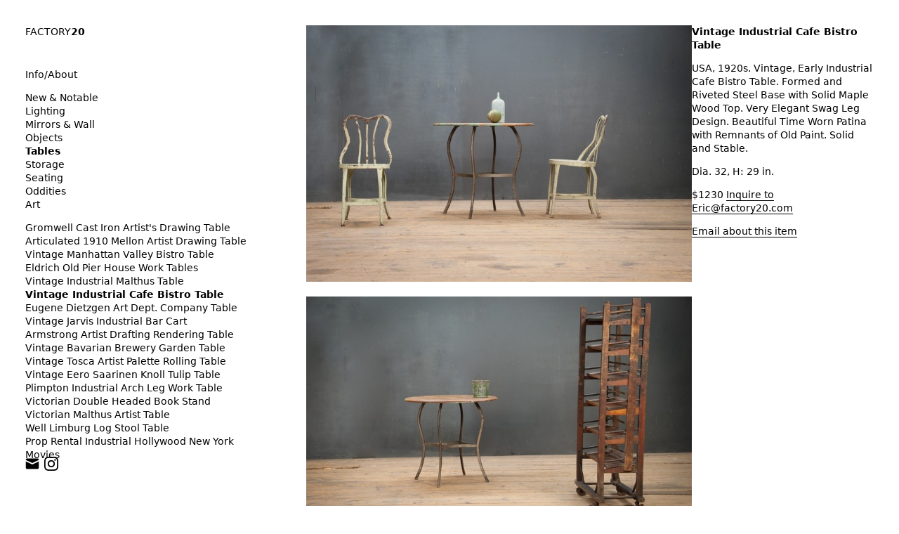

--- FILE ---
content_type: text/html; charset=utf-8
request_url: https://www.factory20.com/tables/vintage-industrial-cafe-bistro-table/
body_size: 14154
content:
<!doctype html>
<html lang='en-us'>
<head>

<meta charset='utf-8'>
<meta name='viewport' content='width=device-width, initial-scale=1.0, minimum-scale=1.0, maximum-scale=10.0, user-scalable=yes, minimal-ui' />
<title>Vintage Industrial Cafe Bistro Table : Factory 20</title>
<meta name='keywords' content="Discover Factory 20's collection of antique furniture, vintage pendant and sconce lighting, and oddities. Our selection includes the best in American Industrial, architectural, mid-century, primitive, and one-of-a-kind decorative arts." />
<meta name='description' content="Discover Factory 20's collection of antique furniture, vintage pendant and sconce lighting, and oddities. Our selection includes the best in American Industrial, architectural, mid-century, primitive, and one-of-a-kind decorative arts." />
<meta name='author' content="Factory 20" />
<meta name='copyright' content="2023" />
<meta name='Robots' content="INDEX,FOLLOW" />
<meta name='Revisit-after' content="1 Day" />
<meta name='generator' content="Indexhibit" />
<link rel='stylesheet' href='https://www.factory20.com/ndxzsite/f20/reset.css?v=2.1.6' type='text/css' />
<link rel='stylesheet' href='https://www.factory20.com/ndxzsite/f20/base.css?v=2.1.6' type='text/css' />
<link rel='stylesheet' href='https://www.factory20.com/ndxzsite/f20/style.css?v=2.1.6' type='text/css' />
<style type='text/css'> @import url(https://www.factory20.com/ndxzsite/css/social-services.css?v=2.1.6); </style>
<style type='text/css'> @import url(https://www.factory20.com/ndxzsite/css/overlay.css?v=2.1.6); </style>
<style type='text/css'> @import url(https://www.factory20.com/ndxzsite/css/format-over_and_over.css?v=2.1.6); </style>

<script type='text/javascript' src='https://www.factory20.com/ndxzsite/js/overlay.js?v=2.1.6'></script>

<script src='https://www.factory20.com/ndxzsite/js/jquery.js'></script>
<script src='https://www.factory20.com/ndxzsite/f20/nav.js'></script>
<script src='https://www.factory20.com/ndxzsite/f20/app.js'></script>


</head> 
<body class='exhibits section-7 exhibit-2713 format-product theme-f20'>
<div id='wrapper'>
<div id='index'>
<div class='container'>
<div class='top'>
<div class='top-nav'><h1><a href='/'>FACTORY<strong>20</strong></a></h1></div>
<div class='toggle-hold'><a href='#' id='toggle'><i id='toggler' class='icon icon-hamb'></i></a></div>
</div>
<p><a href='/about/'>Info/About</a></p>
<nav><ul id='sections'><li id='select_11' class=''><a href='#' onclick="switch_index(11); return false;">New & Notable</a><li id='select_3' class=''><a href='#' onclick="switch_index(3); return false;">Lighting</a><li id='select_9' class=''><a href='#' onclick="switch_index(9); return false;">Mirrors & Wall</a><li id='select_4' class=''><a href='#' onclick="switch_index(4); return false;">Objects</a><li id='select_7' class=' active'><a href='#' onclick="switch_index(7); return false;">Tables</a><li id='select_8' class=''><a href='#' onclick="switch_index(8); return false;">Storage</a><li id='select_2' class=''><a href='#' onclick="switch_index(2); return false;">Seating</a><li id='select_10' class=''><a href='#' onclick="switch_index(10); return false;">Oddities</a><li id='select_5' class=''><a href='#' onclick="switch_index(5); return false;">Art</a></ul><div class='clearleft'></div></nav>
<ul class='switch switch_select_11' style='display: none;'><li><a rel='prerender' href='https://www.factory20.com/newnotable/monumental-firehouse-torpedo-pendant-light/'>Monumental Firehouse Torpedo Pendant Light</a></li><li><a rel='prerender' href='https://www.factory20.com/newnotable/vintage-bulbous-industrial-drop-lights/'>Vintage Bulbous Industrial Drop Lights</a></li><li><a rel='prerender' href='https://www.factory20.com/lighting/ch-etienne-saucer-pendant-lights/'>C+H Etienne Saucer Pendant Lights</a></li><li><a rel='prerender' href='https://www.factory20.com/newnotable/albemarle-vintage-copper-nautical-lights/'>Albemarle Vintage Copper Nautical Lights</a></li><li><a rel='prerender' href='https://www.factory20.com/newnotable/old-smyth-crimped-glass-pendant-lights/'>Old Smyth Crimped Glass Pendant Lights</a></li><li><a rel='prerender' href='https://www.factory20.com/newnotable/vintage-chase-opal-orb-pendant-lights/'>Vintage Chase Opal Orb Pendant Lights</a></li><li><a rel='prerender' href='https://www.factory20.com/newnotable/vintage-reflex-no9-wall-sconces/'>Vintage Reflex No.9 Wall Sconces</a></li><li><a rel='prerender' href='https://www.factory20.com/newnotable/1930s-fluted-moonstone-plafonnier-lights/'>1930s Fluted Moonstone Plafonnier Lights</a></li><li><a rel='prerender' href='https://www.factory20.com/newnotable/mammoth-silver-charleston-centerpiece-bowl/'>Mammoth Silver Charleston Centerpiece Bowl</a></li><li><a rel='prerender' href='https://www.factory20.com/newnotable/vintage-ge-naval-seamans-path-light/'>Vintage GE Naval Seamans Path Light</a></li><li><a rel='prerender' href='https://www.factory20.com/tables/1910-vintage-articulated-mellon-drawing-table/'>1910 Articulated Mellon Artist Drawing Table</a></li><li><a rel='prerender' href='https://www.factory20.com/newnotable/jarsot-sculptors-organic-artist-forms/'>Jarsot Sculptor's Organic Artist Forms</a></li><li><a rel='prerender' href='https://www.factory20.com/newnotable/ardwick-hall-brass-wall-sconces/'>Ardwick Hall Brass Wall Sconces</a></li><li><a rel='prerender' href='https://www.factory20.com/newnotable/gromwell-cast-iron-artists-drawing-table/'>Gromwell Cast Iron Artist's Drawing Table</a></li><li><a rel='prerender' href='https://www.factory20.com/newnotable/ettore-sottsass-valentine-memphis-typewriter/'>Ettore Sottsass Valentine Memphis Typewriter</a></li><li><a rel='prerender' href='https://www.factory20.com/newnotable/vintage-oskar-suspension-pendant-lights/'>Vintage Oskar Suspension Pendant Lights</a></li><li><a rel='prerender' href='https://www.factory20.com/newnotable/vintage-open-globe-humphrey-light/'>Vintage Open Globe Humphrey Light</a></li><li><a rel='prerender' href='https://www.factory20.com/newnotable/vintage-eero-saarinen-knoll-tulip-table/'>Vintage Eero Saarinen Knoll Tulip Table</a></li><li><a rel='prerender' href='https://www.factory20.com/newnotable/early-hubbell-cone-pendant-lights/'>Early Hubbell Cone Pendant Lights</a></li><li><a rel='prerender' href='https://www.factory20.com/newnotable/vintage-industrial-lucia-apothecary-display-case/'>Vintage Industrial Lucia Apothecary Display Case</a></li><li><a rel='prerender' href='https://www.factory20.com/newnotable/milton-uranium-glass-crown-pendant-light/'>Milton Uranium Glass Crown Pendant Light</a></li><li><a rel='prerender' href='https://www.factory20.com/newnotable/vintage-calhoun-zinc-wire-waste-can/'>Vintage Calhoun Zinc Wire Waste Can</a></li><li><a rel='prerender' href='https://www.factory20.com/newnotable/early-clyde-junction-station-pendants/'>Early Clyde Junction Station Pendants</a></li><li><a rel='prerender' href='https://www.factory20.com/newnotable/vintage-robert-wagner-rowac-stool/'>Vintage Robert Wagner Rowac Stool</a></li><li><a rel='prerender' href='https://www.factory20.com/newnotable/vintage-primitive-wheel-sculpture/'>Vintage Primitive Wheel Sculpture</a></li><li><a rel='prerender' href='https://www.factory20.com/newnotable/vintage-foxcroft-hill-wall-sconces/'>Vintage Foxcroft Hill Wall Sconces</a></li><li><a rel='prerender' href='https://www.factory20.com/newnotable/vintage-monumental-lab-floor-thermometer/'>Vintage Monumental Lab Floor Thermometer</a></li><li><a rel='prerender' href='https://www.factory20.com/newnotable/vintage-spearfish-torpedo-pendant-lights/'>Vintage Spearfish Torpedo Pendant Lights</a></li><li><a rel='prerender' href='https://www.factory20.com/newnotable/vintage-toledo-cafe-bistro-chairs/'>Vintage Toledo Cafe Bistro Chairs</a></li><li><a rel='prerender' href='https://www.factory20.com/newnotable/vintage-70s-mascheroni-barbell-desk-lamp/'>Vintage 70s Mascheroni Barbell Desk Lamp</a></li><li><a rel='prerender' href='https://www.factory20.com/newnotable/old-stenkrossen-farhult-sweden-oil-painting/'>Old Stenkrossen Farhult Sweden Oil Painting</a></li><li><a rel='prerender' href='https://www.factory20.com/newnotable/vintage-native-american-cheif-artwork/'>Vintage Native American Cheif Artwork</a></li><li><a rel='prerender' href='https://www.factory20.com/newnotable/vintage-watson-apothecary-cube-case/'>Vintage Watson Apothecary Cube Case</a></li><li><a rel='prerender' href='https://www.factory20.com/newnotable/vintage-astoria-brass-wall-sconces/'>Vintage Astoria Brass Wall Sconces</a></li><li><a rel='prerender' href='https://www.factory20.com/newnotable/eugene-dietzgen-co-art-dept-company-table/'>Eugene Dietzgen Art Dept. Company Table</a></li><li><a rel='prerender' href='https://www.factory20.com/newnotable/vintage-industrial-cafe-bistro-table/'>Vintage Industrial Cafe Bistro Table</a></li><li><a rel='prerender' href='https://www.factory20.com/newnotable/vintage-twill-mercantile-clothiers-rack/'>Vintage Twill Mercantile Clothiers Rack</a></li></ul><ul class='switch switch_select_3' style='display: none;'><li><a rel='prerender' href='https://www.factory20.com/lighting/vintage-west-broadway-inverted-arc-lamps/'>Vintage West Broadway Inverted Arc Lamps</a></li><li><a rel='prerender' href='https://www.factory20.com/lighting/vintage-industrial-silversmith-petite-work-lamp/'>Vintage Industrial Silversmith Petite Work Lamp</a></li><li><a rel='prerender' href='https://www.factory20.com/lighting/richmond-town-raw-aluminum-lights/'>Richmond Town Raw Aluminum Lights</a></li><li><a rel='prerender' href='https://www.factory20.com/lighting/fluted-opaline-foliate-flush-mount-light/'>Fluted Opaline Foliate Flush Mount Light</a></li><li><a rel='prerender' href='https://www.factory20.com/lighting/early-western-electric-scissor-wall-lamp/'>Early Western Electric Scissor Wall Lamp</a></li><li><a rel='prerender' href='https://www.factory20.com/lighting/old-smyth-crimped-glass-pendant-lights/'>Old Smyth Crimped Glass Pendant Lights</a></li><li><a rel='prerender' href='https://www.factory20.com/lighting/wibur-vintage-counter-pendant-lights/'>Wibur Vintage Counter Pendant Lights</a></li><li><a rel='prerender' href='https://www.factory20.com/lighting/avery-island-salt-mine-pendant-lights/'>Avery Island Salt Mine Pendant Lights</a></li><li><a rel='prerender' href='https://www.factory20.com/lighting/double-benjamin-farmhouse-pendant-lights/'>Double Benjamin Farmhouse Pendant Lights</a></li><li><a rel='prerender' href='https://www.factory20.com/lighting/general-store-flat-milk-glass-pendants/'>General Store Flat Milk Glass Pendants</a></li><li><a rel='prerender' href='https://www.factory20.com/lighting/antique-ravensworth-bifold-wall-light/'>Antique Ravensworth Bifold Wall Light</a></li><li><a rel='prerender' href='https://www.factory20.com/lighting/holophane-flush-mount-orb-lights/'>Holophane Flush Mount Orb Lights</a></li><li><a rel='prerender' href='https://www.factory20.com/lighting/vintage-avenel-court-swing-arm-sconces/'>Vintage Avenel Court Swing Arm Sconces</a></li><li><a rel='prerender' href='https://www.factory20.com/lighting/industrial-parsons-long-reach-articulating-lamp/'>Parsons' Long-Reach Articulating Lamp</a></li><li><a rel='prerender' href='https://www.factory20.com/lighting/1880s-hyde-medical-mirrored-wall-sconces/'>1880s Hyde Medical Mirrored Wall Sconces</a></li><li><a rel='prerender' href='https://www.factory20.com/lighting/early-optical-holopane-pendants/'>Early Optical Holopane Pendants</a></li><li><a rel='prerender' href='https://www.factory20.com/lighting/bishop-cast-iron-mercury-oddity-lamp/'>Bishop Cast Iron Mercury Oddity Lamp</a></li><li><a rel='prerender' href='https://www.factory20.com/lighting/early-citroen-skyscraper-pendant-lights/'>Early Citroen Skyscraper Pendant Lights</a></li><li><a rel='prerender' href='https://www.factory20.com/lighting/smith-utility-minimal-task-lamp/'>Smith Utility Minimal Task Lamp</a></li><li><a rel='prerender' href='https://www.factory20.com/lighting/1930s-bedford-springs-art-deco-skyscraper-lights/'>1930s Bedford Springs Art Deco Skyscraper</a></li><li><a rel='prerender' href='https://www.factory20.com/lighting/massive-thomson-enclosed-arc-light/'>Massive Thomson Enclosed Arc Light</a></li><li><a rel='prerender' href='https://www.factory20.com/lighting/vintage-c-mason-flashed-copper-pendant/'>Vintage C. Mason Flashed Copper Pendant</a></li><li><a rel='prerender' href='https://www.factory20.com/lighting/old-nyc-hillsboro-chandeliers/'>Old New York Hillsboro Chandeliers</a></li><li><a rel='prerender' href='https://www.factory20.com/lighting/antique-nickel-plated-savant-desk-lamp/'>Antique Nickel Plated Savant Desk Lamp</a></li><li><a rel='prerender' href='https://www.factory20.com/lighting/reiffs-twisted-hat-mercury-glass-pendants/'>Reiffs Twisted Hat Mercury Glass Pendants</a></li><li><a rel='prerender' href='https://www.factory20.com/lighting/vintage-ch-prismatic-bell-pendant-lights/'>Vintage C+H Prismatic Bell Pendant Lights</a></li><li><a rel='prerender' href='https://www.factory20.com/lighting/vintage-gothic-tulip-flush-mount-lights/'>Vintage Gothic Tulip Flush Mount Lights</a></li><li><a rel='prerender' href='https://www.factory20.com/lighting/19th-c-gas-lighter-moonstone-bubble-pendants/'>19th c. Gas Lighter Moonstone Bubble Pendants</a></li><li><a rel='prerender' href='https://www.factory20.com/lighting/vintage-petite-box-joint-work-light/'>Vintage Petite Box-Joint Work Light</a></li><li><a rel='prerender' href='https://www.factory20.com/lighting/vintage-oskar-suspension-pendant-lights/'>Vintage Oskar Suspension Pendant Lights</a></li><li><a rel='prerender' href='https://www.factory20.com/lighting/old-lyme-articulating-arm-light/'>Old Lyme Articulating Arm Light</a></li><li><a rel='prerender' href='https://www.factory20.com/lighting/ardwick-hall-brass-wall-sconces/'>Ardwick Hall Brass Wall Sconces</a></li><li><a rel='prerender' href='https://www.factory20.com/lighting/french-farmhouse-industrial-flat-pendants/'>French Farmhouse Industrial Flat Pendants</a></li><li><a rel='prerender' href='https://www.factory20.com/lighting/etienne-french-enameled--saucer-pendants/'>Etienne French Enameled  Saucer Pendants</a></li><li><a rel='prerender' href='https://www.factory20.com/lighting/dollop-discoid-brass-ceramic-lights/'>Dollop Discoid Brass Ceramic Lights</a></li><li><a rel='prerender' href='https://www.factory20.com/lighting/vintage-morris-house-flat-opal-pendant/'>Vintage Morris House Flat Opal Pendant</a></li><li><a rel='prerender' href='https://www.factory20.com/lighting/early-gas-lighter-pendant-lights/'>Early Gas Lighter Pendant Lights</a></li><li><a rel='prerender' href='https://www.factory20.com/lighting/harvey-hubbell-petite-brass-opal-drop-pendants/'>Harvey Hubbell Petite Brass Opal Drop Pendants</a></li><li><a rel='prerender' href='https://www.factory20.com/lighting/vintage-bulbous-industrial-drop-lights/'>Vintage Bulbous Industrial Drop Lights</a></li><li><a rel='prerender' href='https://www.factory20.com/lighting/vintage-smithfield-torpedo-hanging-pendant/'>Vintage Smithfield Torpedo Hanging Pendant</a></li><li><a rel='prerender' href='https://www.factory20.com/lighting/vintage-milton-bulbous-prismatic-pendants/'>Vintage Milton Bulbous Prismatic Pendants</a></li><li><a rel='prerender' href='https://www.factory20.com/lighting/montauk-marine-coast-industrial-lights/'>Montauk Marine Coast Industrial Lights</a></li><li><a rel='prerender' href='https://www.factory20.com/lighting/vintage-gibbons-cast-desk-lamp/'>Vintage Gibbons Cast Desk Lamp</a></li><li><a rel='prerender' href='https://www.factory20.com/lighting/vintage-emipre-cast-iron-flush-mount-lights/'>Vintage Emipre Cast Iron Flush Mount Lights</a></li><li><a rel='prerender' href='https://www.factory20.com/lighting/hubbell-opal-glass-reflector-four-bulb/'>Hubbell Opal Glass Reflector Four Bulb</a></li><li><a rel='prerender' href='https://www.factory20.com/lighting/vintage-coolidge-c-reflector-desk-lamp/'>Vintage Coolidge "C" Reflector Desk Lamp</a></li><li><a rel='prerender' href='https://www.factory20.com/lighting/vintage-maison-vessel-opaline-pendants/'>Vintage Maison Vessel Opaline Pendants</a></li><li><a rel='prerender' href='https://www.factory20.com/lighting/vintage-valley-flowers-bakehouse-ceiling-light/'>Vintage Valley Flowers Bakehouse Ceiling Light</a></li><li><a rel='prerender' href='https://www.factory20.com/lighting/euclidian-geometric-gothic-iron-sconce/'>Euclidian Geometric Gothic Iron Sconce</a></li><li><a rel='prerender' href='https://www.factory20.com/lighting/vintage-reflex-no9-wall-sconces/'>Vintage Reflex No.9 Wall Sconces</a></li><li><a rel='prerender' href='https://www.factory20.com/lighting/44-w-broadway-general-gas-co-light/'>44 W Broadway General Gas Co Light</a></li><li><a rel='prerender' href='https://www.factory20.com/lighting/minimalist-porcelain-flush-mount-ceiling-lights/'>Minimalist Porcelain Flush Mount Ceiling Lights</a></li><li><a rel='prerender' href='https://www.factory20.com/lighting/vintage-lightolier-interplay-spaceage-light/'>Vintage Lightolier Interplay Spaceage Light</a></li><li><a rel='prerender' href='https://www.factory20.com/lighting/vintage-postwar-cast-aluminum-desk-lamp/'>Vintage Postwar Cast Aluminum Desk Lamp</a></li><li><a rel='prerender' href='https://www.factory20.com/lighting/vintage-perry-st-depot-pendant-light/'>Vintage Perry St. Depot Pendant Light</a></li><li><a rel='prerender' href='https://www.factory20.com/lighting/moorehouse-oc-white-ball-joint-work-light/'>Moorehouse OC White Ball Joint Work Light</a></li><li><a rel='prerender' href='https://www.factory20.com/lighting/vintage-floating-arm-work-lamp/'>Vintage Floating Arm Work Lamp</a></li><li><a rel='prerender' href='https://www.factory20.com/lighting/copper-tungsten-arc-lamp-pendant/'>Copper Tungsten Arc Lamp Pendant</a></li><li><a rel='prerender' href='https://www.factory20.com/lighting/1917-humphrey-house-pendant-lights/'>1917 Humphrey House Pendant Lights</a></li><li><a rel='prerender' href='https://www.factory20.com/lighting/vintage-pillar-tower-barrister-table-lamp/'>Vintage Pillar Tower Barrister Table Lamp</a></li><li><a rel='prerender' href='https://www.factory20.com/lighting/vintage-opal-spade-point-pendant-light/'>Vintage Opal Spade Point Pendant Light</a></li><li><a rel='prerender' href='https://www.factory20.com/lighting/vintage-industrial-greenwich-hubbell-lamp-/'>Vintage Industrial Greenwich Hubbell Lamp </a></li><li><a rel='prerender' href='https://www.factory20.com/lighting/hubbell-opal-glass-flat-reflector-pendants/'>Hubbell Opal Glass Flat Reflector Pendants</a></li><li><a rel='prerender' href='https://www.factory20.com/lighting/1930s-fluted-moonstone-plafonnier-hanging-lights/'>1930s Fluted Moonstone Plafonnier Lights</a></li><li><a rel='prerender' href='https://www.factory20.com/lighting/vintage-braun-industrial-dome-pendants/'>Vintage Braun Industrial Dome Pendants</a></li><li><a rel='prerender' href='https://www.factory20.com/lighting/vintage-hayes-barton-opal-pendant-lights/'>Vintage Hayes Barton Opal Pendant Lights</a></li><li><a rel='prerender' href='https://www.factory20.com/lighting/vintage-lancaster-summer-kitchen-pendants/'>Vintage Lancaster Summer Kitchen Pendants</a></li><li><a rel='prerender' href='https://www.factory20.com/lighting/vintage-1920s-stardust-pillar-table-lamp/'>Vintage 1920s Stardust Pillar Table Lamp</a></li><li><a rel='prerender' href='https://www.factory20.com/lighting/black-atlantic-weber-brass-and-ceramic-sconces/'>Black Atlantic Weber Brass Ceramic Sconces</a></li><li><a rel='prerender' href='https://www.factory20.com/lighting/vintage-early-monumental-hendrick-house-pendant/'>Vintage Monumental Hendrick House Pendant</a></li><li><a rel='prerender' href='https://www.factory20.com/lighting/early-brass-carriage-house-hanging-light/'>Early Brass Carriage House Hanging Light</a></li><li><a rel='prerender' href='https://www.factory20.com/lighting/vintage-southern-market-counter-pendant-lights/'>Vintage Southern Market Counter Pendants</a></li><li><a rel='prerender' href='https://www.factory20.com/lighting/vintage-benjamin-copper-top-pendants/'>Vintage Benjamin Copper Top Pendants</a></li><li><a rel='prerender' href='https://www.factory20.com/lighting/vintage-art-nouveau-la-plume-wall-sconces/'>Vintage Art Nouveau La Plume Wall Sconces</a></li><li><a rel='prerender' href='https://www.factory20.com/lighting/humphry-opaline-globe-pendant-light/'>Humphry Opaline Globe Pendant Light</a></li><li><a rel='prerender' href='https://www.factory20.com/lighting/vintage-petite-articulated-industrial-lights/'>Vintage Petite Articulated Industrial Lights</a></li><li><a rel='prerender' href='https://www.factory20.com/lighting/monumental-firehouse-torpedo-pendant-light/'>Monumental Firehouse Torpedo Pendant Light</a></li><li><a rel='prerender' href='https://www.factory20.com/lighting/muller-art-deco-wall-sconces/'>Muller Art Deco Wall Sconces</a></li><li><a rel='prerender' href='https://www.factory20.com/lighting/vintage-shelby-garden-vessel-pendants/'>Vintage Shelby Garden Vessel Pendants</a></li><li><a rel='prerender' href='https://www.factory20.com/lighting/vintage-vanderbilt-brass-desk-lamp/'>Vintage Vanderbilt Brass Desk Lamp</a></li><li><a rel='prerender' href='https://www.factory20.com/lighting/huge-vintage-cafe-counter-opal-pendants/'>Huge Vintage Cafe Counter Opal Pendants</a></li><li><a rel='prerender' href='https://www.factory20.com/lighting/vintage-mid-century-cloud-vanity-mirror-lamp/'>Vintage Mid Century Cloud Vanity Mirror Lamp</a></li><li><a rel='prerender' href='https://www.factory20.com/lighting/vintage-barnes-arts--crafts-bankers-lamp/'>Vintage Barnes Arts & Crafts Bankers Lamp</a></li><li><a rel='prerender' href='https://www.factory20.com/lighting/cambridge-filigree-vintage-pendant-globes/'>Cambridge Filigree Vintage Pendant Globes</a></li><li><a rel='prerender' href='https://www.factory20.com/lighting/vintage-brass-dual-scroll-arm-chandelier/'>Vintage Brass Dual Scroll Arm Chandelier</a></li><li><a rel='prerender' href='https://www.factory20.com/lighting/antique-gaslighter-scroll-sconces/'>Antique Gaslighter Scroll Sconces</a></li><li><a rel='prerender' href='https://www.factory20.com/lighting/greenwich-pagoda-holophane-pendants/'>Greenwich Pagoda Holophane Pendants</a></li><li><a rel='prerender' href='https://www.factory20.com/lighting/harvey-hubbell-prism-cast-brass-sconce/'>Harvey Hubbell Prism Cast Brass Sconce</a></li><li><a rel='prerender' href='https://www.factory20.com/lighting/1900-phila-tungsten-arc-pendant-light/'>1900 Phila Tungsten Arc Pendant Light</a></li><li><a rel='prerender' href='https://www.factory20.com/lighting/vintage-cast-iron-gill-mercury-glass-sconce/'>Vintage Cast Iron Gill Mercury Glass Sconce</a></li><li><a rel='prerender' href='https://www.factory20.com/lighting/vintage-figmont-arched-wall-sconces/'>Vintage Figmont Arched Wall Sconces</a></li><li><a rel='prerender' href='https://www.factory20.com/lighting/pittsburgh-bucklebury-arched-mercury-sconces/'>Pittsburgh Bucklebury Arched Mercury Sconces</a></li><li><a rel='prerender' href='https://www.factory20.com/lighting/lightolier-midcentury-tri-pod-table-lamp/'>Lightolier Midcentury Tri Pod Table Lamp</a></li><li><a rel='prerender' href='https://www.factory20.com/lighting/vintage-open-globe-humphrey-light/'>Vintage Open Globe Humphrey Light</a></li><li><a rel='prerender' href='https://www.factory20.com/lighting/early-century-clear-glass-parsons-pendants/'>Early Century Clear Glass Parsons Pendants</a></li><li><a rel='prerender' href='https://www.factory20.com/lighting/milton-uranium-glass-crown-pendant-light/'>Milton Uranium Glass Crown Pendant Light</a></li><li><a rel='prerender' href='https://www.factory20.com/lighting/vintage-benjamin-copper-topped-caged-pendants/'>Vintage Benjamin Copper Topped Pendants</a></li><li><a rel='prerender' href='https://www.factory20.com/lighting/tollside-vintage-bell-pendant-lights/'>Tollside Vintage Bell Pendant Lights</a></li><li><a rel='prerender' href='https://www.factory20.com/lighting/vintage-industrial-franklin-porcelain-pendants/'>Vintage Industrial Franklin Porcelain Pendants</a></li><li><a rel='prerender' href='https://www.factory20.com/lighting/vintage-spade-divinity-hanging-pendants/'>Vintage Spade Divinity Hanging Pendants</a></li><li><a rel='prerender' href='https://www.factory20.com/lighting/vintage-foley-brass-articulating-sconces/'>Vintage Foley Brass Articulating Sconces</a></li><li><a rel='prerender' href='https://www.factory20.com/lighting/atlantic-weber-brass-and-ceramic-sconces/2/'>Atlantic Weber Brass and Ceramic Sconces</a></li><li><a rel='prerender' href='https://www.factory20.com/lighting/vintage-chase-opal-orb-pendant-lights/'>Vintage Chase Opal Orb Pendant Lights</a></li><li><a rel='prerender' href='https://www.factory20.com/lighting/little-clove-road-doctors-exam-light/'>Little Clove Road Doctors Exam Light</a></li><li><a rel='prerender' href='https://www.factory20.com/lighting/early-bradley-hubbard-holophane-lamp/'>Early Bradley Hubbard Holophane Lamp</a></li><li><a rel='prerender' href='https://www.factory20.com/lighting/vintage-barber-shop-pendant/'>Barber Shop Pendant Light</a></li><li><a rel='prerender' href='https://www.factory20.com/lighting/vintage-wormley-organic-floor-lamp/'>Vintage Wormley Organic Floor Lamp</a></li><li><a rel='prerender' href='https://www.factory20.com/lighting/usa-1930s-vintage-lauxmont-brass-arch-desk-lamp/'>Vintage Lauxmont Brass Arch Desk Lamp</a></li><li><a rel='prerender' href='https://www.factory20.com/lighting/vintage-ge-naval-seamans-path-light/'>Vintage GE Naval Seamans Path Light</a></li><li><a rel='prerender' href='https://www.factory20.com/lighting/vintage-paxton-bankers-lamp/'>Vintage Paxton Bankers Lamp</a></li><li><a rel='prerender' href='https://www.factory20.com/lighting/vintage-hanging-multiflex-arc-light/'>Vintage Hanging Multiflex Arc Light</a></li><li><a rel='prerender' href='https://www.factory20.com/lighting/vintage-labware-laboratory-glass-pendants/'>Vintage Labware Laboratory Glass Pendants</a></li><li><a rel='prerender' href='https://www.factory20.com/lighting/vintage-draftsman-petite-bench-lamp/'>Vintage draftsman Petite Bench Lamp</a></li><li><a rel='prerender' href='https://www.factory20.com/lighting/early-clyde-junction-station-pendants/'>Early Clyde Junction Station Pendants</a></li><li><a rel='prerender' href='https://www.factory20.com/lighting/vintage-cobalt-blue-pendant-lights/'>Vintage Cobalt Blue Pendant Lights</a></li><li><a rel='prerender' href='https://www.factory20.com/lighting/scalloped-opal-glass-bell-pendant-lights/'>Scalloped Opal Glass Bell Pendant Lights</a></li><li><a rel='prerender' href='https://www.factory20.com/lighting/vintage-foxcroft-hill-wall-sconces/'>Vintage Foxcroft Hill Wall Sconces</a></li><li><a rel='prerender' href='https://www.factory20.com/lighting/industrial-handle-torch-atelier-lights/'>Industrial Handle Torch Atelier Lights</a></li><li><a rel='prerender' href='https://www.factory20.com/lighting/greta-von-nessen-pod-desk-lamp/'>Greta Von Nessen Pod Desk Lamp</a></li><li><a rel='prerender' href='https://www.factory20.com/lighting/flat-saucer-nickled-tin-pendant-lights/'>Flat Saucer Nickled Tin Pendant Lights</a></li><li><a rel='prerender' href='https://www.factory20.com/lighting/avery-island-salt-mine-wall-sconces/'>Avery Island Salt Mine Wall Sconces</a></li><li><a rel='prerender' href='https://www.factory20.com/lighting/vintage-spearfish-torpedo-pendant-lights/'>Vintage Spearfish Torpedo Pendant Lights</a></li><li><a rel='prerender' href='https://www.factory20.com/lighting/early-hubbell-cone-pendant-lights/'>Early Hubbell Cone Pendant Lights</a></li><li><a rel='prerender' href='https://www.factory20.com/lighting/vintage-rovic-spun-drop-pendant-lights/'>Vintage Rovic Spun Drop Pendant Lights</a></li><li><a rel='prerender' href='https://www.factory20.com/lighting/vintage-westinghouse-vapor-pendant-lights/'>Vintage Westinghouse Vapor Pendant Lights</a></li><li><a rel='prerender' href='https://www.factory20.com/lighting/stubensdoughter-nautical-swing-light/'>Stubensdoughter Nautical Swing Light</a></li><li><a rel='prerender' href='https://www.factory20.com/lighting/wrought-iron-old-augustan-chandelier/'>Wrought Iron Old Augustan Chandelier</a></li><li><a rel='prerender' href='https://www.factory20.com/lighting/eastlake-scroll-lavender-glass-light/'>Eastlake Scroll Lavender Glass Light</a></li><li><a rel='prerender' href='https://www.factory20.com/lighting/vintage-enzo-mari-italian-dumbbell-light/'>Vintage Enzo Mari Italian Dumbbell Light</a></li><li><a rel='prerender' href='https://www.factory20.com/lighting/vintage-welsbach-fifty-fifty-pendant-lights/'>Vintage Welsbach Fifty-Fifty Pendant Lights</a></li><li><a rel='prerender' href='https://www.factory20.com/lighting/tri-series-von-braun-hanging-chandeliers/'>Tri-Series Von Braun Hanging Chandeliers</a></li><li><a rel='prerender' href='https://www.factory20.com/lighting/vintage-neu-holland-counter-pendants/'>Vintage Neu Holland Counter Pendants</a></li><li><a rel='prerender' href='https://www.factory20.com/lighting/albemarle-vintage-copper-nautical-lights/'>Albemarle Vintage Copper Nautical Lights</a></li><li><a rel='prerender' href='https://www.factory20.com/lighting/old-printhouse-factory-hanging-lights/'>Old Printhouse Factory Hanging Lights</a></li><li><a rel='prerender' href='https://www.factory20.com/lighting/vanderbilt-postal-service-counter-pendants/'>Vanderbilt Postal Service Counter Pendants</a></li><li><a rel='prerender' href='https://www.factory20.com/lighting/vintage-old-clyde-boatyard-cobalt-pendants/'>Vintage Old Clyde Boatyard Cobalt Pendants</a></li><li><a rel='prerender' href='https://www.factory20.com/lighting/french-etienne-saucer-pendant-lights/'>French Etienne Saucer Pendant Lights</a></li><li><a rel='prerender' href='https://www.factory20.com/lighting/old-jackson-electrical-porcelain-pendants/'>Old Jackson Electrical Porcelain Pendants</a></li><li><a rel='prerender' href='https://www.factory20.com/lighting/danish-bergstrom-desk-lamp/'>Danish Bergstrom Desk Lamp</a></li><li><a rel='prerender' href='https://www.factory20.com/lighting/vintage-astoria-brass-wall-sconces/'>Vintage Astoria Brass Wall Sconces</a></li><li><a rel='prerender' href='https://www.factory20.com/lighting/vintage-smith-botanical-gardens-pendant-lights/'>Vintage Smith Botanical Gardens Pendant Lights</a></li><li><a rel='prerender' href='https://www.factory20.com/lighting/vintage-expanding-shade-pendant-lights/'>Vintage Expanding Shade Pendant Lights</a></li><li><a rel='prerender' href='https://www.factory20.com/lighting/corolla-prismatic-hanging-pendant-lights/'>Corolla Prismatic Hanging Pendant Lights</a></li><li><a rel='prerender' href='https://www.factory20.com/lighting/vintage-70s-mascheroni-barbell-desk-lamp/'>Vintage 70s Mascheroni Barbell Desk Lamp</a></li><li><a rel='prerender' href='https://www.factory20.com/lighting/barbershop-pendant-hanging-lights/'>Barbershop Pendant Hanging Lights</a></li><li><a rel='prerender' href='https://www.factory20.com/lighting/hershey-factory-empire-pendant-lights/'>Hershey Factory Empire Pendant Lights</a></li><li><a rel='prerender' href='https://www.factory20.com/lighting/french-normandy-flat-soucoupe-pendant-lights/'>French Normandy Flat Soucoupe Pendant Lights</a></li><li><a rel='prerender' href='https://www.factory20.com/lighting/german-ticket-house-grey-lights/'>German Ticket House Grey Lights</a></li><li><a rel='prerender' href='https://www.factory20.com/lighting/vintage-uss-abingdon-ship-pendants/'>Vintage USS Abingdon Ship Pendants</a></li><li><a rel='prerender' href='https://www.factory20.com/lighting/coney-island-globe-counter-lights/'>Coney Island Globe Counter Lights</a></li><li><a rel='prerender' href='https://www.factory20.com/lighting/vintage-mid-century-autohaus-drop-lights/'>Vintage Mid Century Autohaus Drop Lights</a></li><li><a rel='prerender' href='https://www.factory20.com/lighting/vintage-waldorf-concierge-lamps/'>Vintage Waldorf Concierge Lamps</a></li><li><a rel='prerender' href='https://www.factory20.com/lighting/vintage-darby-holophane-glass-pendants/'>Vintage Darby Holophane Glass Pendants</a></li><li><a rel='prerender' href='https://www.factory20.com/lighting/vintage-stewart-white-porcelain-pendants/'>Vintage Stewart White Porcelain Pendants</a></li><li><a rel='prerender' href='https://www.factory20.com/lighting/vintage-hubbard-mansion-globe-lights/'>Vintage Hubbard Mansion Globe Lights</a></li><li><a rel='prerender' href='https://www.factory20.com/lighting/vintage-sphinx-deco-floor-lamps-/'>Vintage Sphinx Deco Floor Lamps </a></li><li><a rel='prerender' href='https://www.factory20.com/lighting/old-national-hudson-bankers-pendants/'>Old National Hudson Bankers Pendants</a></li><li><a rel='prerender' href='https://www.factory20.com/lighting/vintage-rolled-edge-industrial-pendant-lights/'>Rolled Edge Industrial Pendants</a></li><li><a rel='prerender' href='https://www.factory20.com/lighting/huge-milk-glass-flat-reflector-pendants/'>Huge Milk Glass Flat Reflector Pendant</a></li><li><a rel='prerender' href='https://www.factory20.com/lighting/morris-house-art-nouveau-table-torch/'>Morris House Art Nouveau Table Torch</a></li><li><a rel='prerender' href='https://www.factory20.com/lighting/vintage-silva-factory-drop-pendant-lights/'>Vintage Silva Factory Drop Pendant Lights</a></li><li><a rel='prerender' href='https://www.factory20.com/lighting/halen-ii-industrial-iron-floor-lamp-torch/'>Halen II Industrial Iron Floor Lamp Torch</a></li><li><a rel='prerender' href='https://www.factory20.com/lighting/vintage-kovacs-wobble-lamps/'>Vintage Kovacs Wobble Lamps</a></li><li><a rel='prerender' href='https://www.factory20.com/lighting/hoffmaster-industrial-writers-table-lamp/'>Hoffmaster Industrial Writers Table Lamp</a></li><li><a rel='prerender' href='https://www.factory20.com/lighting/pierpont-early-century-tallboy-bankers-lamp/'>Pierpont Tallboy Early Bankers Lamp</a></li><li><a rel='prerender' href='https://www.factory20.com/lighting/vintage-draughtsmans-desk-lamp/2/'>Vintage Draughtsmans Desk Lamp</a></li><li><a rel='prerender' href='https://www.factory20.com/lighting/tiffany-twisted-iron-parlour-floor-lamp/'>Tiffany Twisted Iron Parlour Floor Lamp</a></li><li><a rel='prerender' href='https://www.factory20.com/lighting/vintage-industrial-teardrop-sconces/'>Vintage Industrial Teardrop Sconces</a></li><li><a rel='prerender' href='https://www.factory20.com/lighting/old-union-factory-silver-hanging-lights/'>Old Union Factory Silver Hanging Lights</a></li><li><a rel='prerender' href='https://www.factory20.com/lighting/bill-curry-design-line-lovlite-lamp/'>Bill Curry Design Line LovLite Lamp</a></li><li><a rel='prerender' href='https://www.factory20.com/lighting/vintage-carlo-bellini-italian-eddy-lamp-/'>Vintage Carlo Bellini Italian Eddy Lamp </a></li><li><a rel='prerender' href='https://www.factory20.com/lighting/clapham-articulated-flat-reflactor-lamp/'>Clapham Articulated Flat Reflector </a></li><li><a rel='prerender' href='https://www.factory20.com/lighting/hollywood-art-deco-waterfall-lamps/'>Hollywood Art Deco WaterFall Lamps</a></li><li><a rel='prerender' href='https://www.factory20.com/lighting/bill-curry-design-line-tranquilite-lamp-/'>Bill Curry Design Line Tranquilite Lamp </a></li><li><a rel='prerender' href='https://www.factory20.com/lighting/mosser-vintage-industrial-cage-floor-lamp/'>Mosser Vintage Industrial Cage Lamp</a></li><li><a rel='prerender' href='https://www.factory20.com/lighting/holophane-prismatic-globe-pendants/'>Holophane Prismatic Globe Pendants</a></li><li><a rel='prerender' href='https://www.factory20.com/lighting/vintage-early-century-pendant-lights/'>Vintage Early Century Pendant Lights</a></li><li><a rel='prerender' href='https://www.factory20.com/lighting/vintage-woodward-machinists-lamp/'>Vintage Woodward Machinists Lamp</a></li><li><a rel='prerender' href='https://www.factory20.com/lighting/sold/'>Sold</a></li></ul><ul class='switch switch_select_9' style='display: none;'><li><a rel='prerender' href='https://www.factory20.com/mirrorswall/wilkes-american-optician-countertop-mirror/'>Wilkes American Optician Countertop Mirror</a></li><li><a rel='prerender' href='https://www.factory20.com/mirrorswall/vintage-machine-age-vanity-mirror/'>Vintage Machine Age Vanity Mirror</a></li><li><a rel='prerender' href='https://www.factory20.com/mirrorswall/vintage-empire-scroll-double-pane-mirror/'>Vintage Empire Scroll Double Pane Mirror</a></li><li><a rel='prerender' href='https://www.factory20.com/mirrorswall/victorian-chinnock-shaving-mirror/'>Victorian Chinnock Shaving Mirror</a></li><li><a rel='prerender' href='https://www.factory20.com/mirrorswall/spring-groves-farm-portrait-mirror/'>Spring Groves Farm Portrait Mirror</a></li><li><a rel='prerender' href='https://www.factory20.com/mirrorswall/vintage-french-vanity-mirror/'>Vintage French Vanity Mirror</a></li><li><a rel='prerender' href='https://www.factory20.com/mirrorswall/vintage-american-optical-counter-top-mirror/'>Vintage American Optical Counter Top Mirror</a></li><li><a rel='prerender' href='https://www.factory20.com/mirrorswall/petite-victorian-table-top-makeup-mirror/'>Petite Victorian Table Top Makeup Mirror</a></li><li><a rel='prerender' href='https://www.factory20.com/objects/etterbeek-mercantile-counter-mirror/'>Belgian Mercantile Counter Mirror</a></li><li><a rel='prerender' href='https://www.factory20.com/mirrorswall/vintage-lyon-epoque-wall-mirror/'>Vintage Lyon Epoque Wall Mirror</a></li><li><a rel='prerender' href='https://www.factory20.com/mirrorswall/vintage-single-barrel-portrait-mirror/'>Vintage Single Barrel Portrait Mirror</a></li></ul><ul class='switch switch_select_4' style='display: none;'><li><a rel='prerender' href='https://www.factory20.com/objects/mammoth-silver-charleston-centerpiece-bowl/'>Mammoth Silver Charleston Centerpiece Bowl</a></li><li><a rel='prerender' href='https://www.factory20.com/objects/vintage-industrial-petite-machine-shop-cabinet/'>Vintage Industrial Petite Machine Shop Cabinet</a></li><li><a rel='prerender' href='https://www.factory20.com/objects/think-big-nyc-giant-salt-shaker/'>Think Big! NYC Giant Salt Shaker</a></li><li><a rel='prerender' href='https://www.factory20.com/objects/19th-c-french-gothic-giltwood-frames/'>19th C. French Gothic Giltwood Frames</a></li><li><a rel='prerender' href='https://www.factory20.com/objects/vintage-gufram-artist-petite-carousel-sorter/'>Vintage Gufram Artist Petite Carousel Sorter</a></li><li><a rel='prerender' href='https://www.factory20.com/objects/lagardo-tackett-kenji-fujita-fish-platter/'>LaGardo Tackett Kenji Fujita Fish Platter</a></li><li><a rel='prerender' href='https://www.factory20.com/objects/paul-rand-el-producto-cigar-box/2/'>Vintage Paul Rand El Producto Cigar Box</a></li><li><a rel='prerender' href='https://www.factory20.com/objects/-ettore-sottsass-valentine-memphis-typewriter/'> Ettore Sottsass Valentine Memphis Typewriter</a></li><li><a rel='prerender' href='https://www.factory20.com/objects/early-industrial-empire-state-lab-podium/'>Early Industrial Empire State Lab Podium</a></li><li><a rel='prerender' href='https://www.factory20.com/objects/wilkes-pharmacy-apothecary-lab-bottle-set/'>Wilkes Pharmacy Apothecary Lab Bottle Set</a></li><li><a rel='prerender' href='https://www.factory20.com/objects/lagardo-tackett-porcelain-coffee-set/'>LaGardo Tackett Porcelain Coffee Set</a></li><li><a rel='prerender' href='https://www.factory20.com/objects/vintage-ceramic-drugist-rx-store-display/'>Vintage Ceramic Druggist Rx Store Display</a></li><li><a rel='prerender' href='https://www.factory20.com/objects/vintage-champion-denim-chore-jacket/'>Vintage Champion Denim Chore Jacket</a></li><li><a rel='prerender' href='https://www.factory20.com/objects/vintage-rennie-art-nouveau-waste-can/'>Vintage Rennie Art Nouveau Waste Can</a></li><li><a rel='prerender' href='https://www.factory20.com/objects/vintage-bomber-planes-ww2-motif-martini-tray/'>Vintage Bomber Planes WW2 Motif Martini Tray</a></li><li><a rel='prerender' href='https://www.factory20.com/objects/vintage-sea-salvaged-bottle-collection/2/'>Vintage Sea Salvaged Bottle Collection</a></li><li><a rel='prerender' href='https://www.factory20.com/objects/ikebana-mid-century-bonsai-vessel/'>Ikebana Mid Century Bonsai Vessel</a></li><li><a rel='prerender' href='https://www.factory20.com/objects/louisa-cowan-modernist-bird/'>Louisa Cowan Modernist Bird</a></li><li><a rel='prerender' href='https://www.factory20.com/objects/old-laboratory-jointed-mirros/'>Old Laboratory Jointed Mirrors</a></li><li><a rel='prerender' href='https://www.factory20.com/objects/danish-atomic-kinetic-op-art-sculptures/'>Danish Atomic Kinetic Op Art Sculptures</a></li><li><a rel='prerender' href='https://www.factory20.com/objects/petite-ship-builders-newport-box/'>Petite Ship Builder's Newport Box</a></li><li><a rel='prerender' href='https://www.factory20.com/objects/primitive-ship-builders-toolbox-display/'>Primitive Ship Builder's Toolbox Display</a></li><li><a rel='prerender' href='https://www.factory20.com/objects/vintage-primitive-wheel-sculpture/2/'>Vintage Primitive Wheel Sculpture</a></li><li><a rel='prerender' href='https://www.factory20.com/objects/vintage-haberdashery-millinery-hat-displays/'>Vintage Haberdashery Millinery Hat Displays</a></li><li><a rel='prerender' href='https://www.factory20.com/objects/mercantile-toledo-honest-weight-scale/'>Mercantile Toledo Honest Weight Scale</a></li><li><a rel='prerender' href='https://www.factory20.com/objects/vintage-sea-salvaged-bottled-collection/'>Vintage Sea Salvaged Bottle Collection</a></li><li><a rel='prerender' href='https://www.factory20.com/objects/primitive-hand-formed-wire-basket/'>Primitive Hand Formed Wire Basket</a></li><li><a rel='prerender' href='https://www.factory20.com/objects/pursers-maritime-cast-iron-safety-box/'>Pursers Maritime Cast Iron Safety Box</a></li><li><a rel='prerender' href='https://www.factory20.com/objects/bauhaus-german-stool-block-sculpture/'>Bauhaus German Stool Block Sculpture</a></li><li><a rel='prerender' href='https://www.factory20.com/objects/vintage-calhoun-zinc-wire-waste-can/'>Vintage Calhoun Zinc Wire Waste Can</a></li><li><a rel='prerender' href='https://www.factory20.com/objects/vintage-architectural-pottery-lagardo-tackett/'>Vintage Architectural Pottery Lagardo Tackett</a></li><li><a rel='prerender' href='https://www.factory20.com/objects/mercantile-shopkeepers-mesh-waste-bin/'>Mercantile Shopkeepers Mesh Waste Bin</a></li><li><a rel='prerender' href='https://www.factory20.com/objects/alexander-girard-sun--heart-pillow-/'>Alexander Girard Sun & Heart Pillow </a></li><li><a rel='prerender' href='https://www.factory20.com/objects/vintage-mercantile-hat-stands/'>Vintage Mercantile Hat Stands</a></li><li><a rel='prerender' href='https://www.factory20.com/objects/alexander-girard-marilyn-neuhart-textile-doll-/'>Alexander Girard Marilyn Neuhart Textile Doll </a></li><li><a rel='prerender' href='https://www.factory20.com/objects/vintage-hobie-skateboard/'>Vintage Hobie Skateboard</a></li><li><a rel='prerender' href='https://www.factory20.com/objects/vintage-primitive-sap-bucket-collection/'>Vintage Primitive Sap Bucket Collection</a></li><li><a rel='prerender' href='https://www.factory20.com/objects/bill-curry-cast-iron-jack-door-stop/'>Bill Curry Cast Iron Jack Door Stop</a></li><li><a rel='prerender' href='https://www.factory20.com/objects/vintage-iron-music-composer-stands/'>Vintage Iron Music Composer Stands</a></li><li><a rel='prerender' href='https://www.factory20.com/objects/vintage-brutalist-brazed-brass-sculpture/'>Vintage Brutalist Brazed Brass Sculpture</a></li><li><a rel='prerender' href='https://www.factory20.com/objects/brazed-mid-century-spray-sculpture/'>Brazed Mid Century Spray Sculpture</a></li><li><a rel='prerender' href='https://www.factory20.com/objects/vintge-hinkels-jewelry-display-mirror/'>Vintge Hinkels Jewelry Display Mirror</a></li><li><a rel='prerender' href='https://www.factory20.com/objects/primitive-saloon-hardwood-door-stop-/'>Primitive Saloon Hardwood Door Stop </a></li><li><a rel='prerender' href='https://www.factory20.com/objects/brass-and-copper-art-deco-oil-can/'>Brass and Copper Art Deco Oil Can</a></li><li><a rel='prerender' href='https://www.factory20.com/furniture/monumental-glove-mold-hands/'>Monumental Glove Mold Hand</a></li><li><a rel='prerender' href='https://www.factory20.com/objects/edisons-vintage-lightbulb-collection/'>Edisons Vintage Lightbulb Collection</a></li><li><a rel='prerender' href='https://www.factory20.com/objects/merchant-counter-display-slate-board/'>Merchant Counter Display Slate Board</a></li><li><a rel='prerender' href='https://www.factory20.com/objects/lyon-steel-industrial-sorting-cabinet/'>Lyon Steel Industrial Sorting Cabinet</a></li><li><a rel='prerender' href='https://www.factory20.com/oddities/vintage-science-molecule-bunch-atomic/'>Vintage Science Molecule Bunch Atomic</a></li><li><a rel='prerender' href='https://www.factory20.com/objects/ravensworth-directors-viewing-screen/'>Ravensworth Directors Viewing Screen</a></li><li><a rel='prerender' href='https://www.factory20.com/objects/vintage-wolf-hanging-model-forms-/'>Vintage Wolf Hanging Model Forms </a></li><li><a rel='prerender' href='https://www.factory20.com/objects/old-glover-park-steel-lidded-trash-can/'>Old Glover Park Steel Lidded Trash Can</a></li><li><a rel='prerender' href='https://www.factory20.com/objects/vintage-1920s-rotund-acme-dressform/'>Vintage 1920s Rotund Acme Dressform</a></li><li><a rel='prerender' href='https://www.factory20.com/objects/nike-promotional-miniature-shoes/'>Nike Promotional Miniature Shoes</a></li><li><a rel='prerender' href='https://www.factory20.com/objects/vintage-blue-silver-gas-station-numbers/'>Vintage Blue Silver Gas Station Numbers</a></li><li><a rel='prerender' href='https://www.factory20.com/objects/faint-mercury-glass-apothecary-bottles/'>Faint Mercury Glass Apothecary Bottles</a></li><li><a rel='prerender' href='https://www.factory20.com/objects/18th-century-bronze-brass-shears/'>18th Century Bronze Brass Shears</a></li><li><a rel='prerender' href='https://www.factory20.com/objects/bent-plywood-storage-box/'>Bent Plywood Storage Box</a></li><li><a rel='prerender' href='https://www.factory20.com/objects/tosi-alberto-murano-glass-fish/'>Alberto Tosi Murano Glass Fish</a></li><li><a rel='prerender' href='https://www.factory20.com/objects/vintage-original-cleo-hartwig-dove-sculpture/'>Vintage Hartwig Dove Sculpture</a></li><li><a rel='prerender' href='https://www.factory20.com/objects/mebel-clam-box-ashtray/'>MEBEL "CLAM BOX" Ashtray</a></li><li><a rel='prerender' href='https://www.factory20.com/objects/mid-century-modern-industrial-design/'>Mid Century Industrial DC VA MD </a></li></ul><ul class='switch switch_select_7' style='display: block;'><li><a rel='prerender' href='https://www.factory20.com/tables/gromwell-cast-iron-artists-drawing-table/'>Gromwell Cast Iron Artist's Drawing Table</a></li><li><a rel='prerender' href='https://www.factory20.com/tables/articulated-1910-mellon-artist-drawing-table/'>Articulated 1910 Mellon Artist Drawing Table</a></li><li><a rel='prerender' href='https://www.factory20.com/tables/vintage-manhattan-valley-bistro-table/'>Vintage Manhattan Valley Bistro Table</a></li><li><a rel='prerender' href='https://www.factory20.com/tables/eldrich-old-pier-house-work-tables/2/'>Eldrich Old Pier House Work Tables</a></li><li><a rel='prerender' href='https://www.factory20.com/tables/vintage-industrial-malthus-typesetters-t/'>Vintage Industrial Malthus Table</a></li><li class='active'><a rel='prerender' href='https://www.factory20.com/tables/vintage-industrial-cafe-bistro-table/'>Vintage Industrial Cafe Bistro Table</a></li><li><a rel='prerender' href='https://www.factory20.com/tables/eugene-dietzgen-co-art-dept-company-table/'>Eugene Dietzgen Art Dept. Company Table</a></li><li><a rel='prerender' href='https://www.factory20.com/tables/vintage-jarvis--jarvis-industrial-bar-cart/'>Vintage Jarvis Industrial Bar Cart</a></li><li><a rel='prerender' href='https://www.factory20.com/tables/armstrong-artist-drafting-rendering-table/'>Armstrong Artist Drafting Rendering Table</a></li><li><a rel='prerender' href='https://www.factory20.com/tables/vintage-bavarian-brewery-garden-table/'>Vintage Bavarian Brewery Garden Table</a></li><li><a rel='prerender' href='https://www.factory20.com/tables/vintage-tosca-artist-palette-rolling-table/'>Vintage Tosca Artist Palette Rolling Table</a></li><li><a rel='prerender' href='https://www.factory20.com/tables/vintage-eero-saarinen-knoll-tulip-table/'>Vintage Eero Saarinen Knoll Tulip Table</a></li><li><a rel='prerender' href='https://www.factory20.com/tables/plimpton-industrial-arch-leg-work-table/'>Plimpton Industrial Arch Leg Work Table</a></li><li><a rel='prerender' href='https://www.factory20.com/tables/victorian-industrial-double-headed-book-stand/'>Victorian Double Headed Book Stand</a></li><li><a rel='prerender' href='https://www.factory20.com/tables/victorian-malthus-artist-table/'>Victorian Malthus Artist Table</a></li><li><a rel='prerender' href='https://www.factory20.com/tables/well-limburg-log-stool-table/'>Well Limburg Log Stool Table</a></li><li><a rel='prerender' href='https://www.factory20.com/tables/prop-rental-industrial-hollywood-new-york-movies/'>Prop Rental Industrial Hollywood New York Movies</a></li></ul><ul class='switch switch_select_8' style='display: none;'><li><a rel='prerender' href='https://www.factory20.com/storage/utilatree-traveling-generals-clothing-rack/'>Utilatree Traveling General's Clothing Rack</a></li><li><a rel='prerender' href='https://www.factory20.com/storage/vintage-sterilizer-apothecary-display-case/'>Vintage Sterilizer Apothecary Display Case</a></li><li><a rel='prerender' href='https://www.factory20.com/storage/vintage-industrial-lucia-apothecary-display-case/'>Vintage Industrial Lucia Apothecary Display Case</a></li><li><a rel='prerender' href='https://www.factory20.com/storage/vintage-erie-city-rx-apothecary-display-case/'>Vintage Erie City RX Apothecary Display Case</a></li><li><a rel='prerender' href='https://www.factory20.com/storage/j-ford-mission-oak-copper-umbrella-cane-stand/'>J. Ford Mission Oak Copper Umbrella Cane Stand</a></li><li><a rel='prerender' href='https://www.factory20.com/storage/carl-auboeck-umbrella-stand/'>Carl Auböck Umbrella Stand</a></li><li><a rel='prerender' href='https://www.factory20.com/storage/twisted-wire-industrial-waste-cans/'>Twisted Wire Industrial Waste Cans</a></li><li><a rel='prerender' href='https://www.factory20.com/storage/vintage-watson-apothecary-cube-case/'>Vintage Watson Apothecary Cube Case</a></li><li><a rel='prerender' href='https://www.factory20.com/storage/vintage-pharmacists-apothecary-cabinet/'>Vintage Pharmacists Apothecary Cabinet</a></li><li><a rel='prerender' href='https://www.factory20.com/storage/gumblat-vintage-clothiers-bench/'>Gumblat Vintage Clothiers Bench</a></li><li><a rel='prerender' href='https://www.factory20.com/storage/vintage-twill-mercantile-clothiers-rack/'>Vintage Twill Mercantile Clothiers Rack</a></li><li><a rel='prerender' href='https://www.factory20.com/storage/vintage-watts-textile-cylinder-bins/'>Vintage Watts Textile Cylinder Bins</a></li><li><a rel='prerender' href='https://www.factory20.com/storage/margot-sculptors-display-pedestal/'>Margot Sculptors Display Pedestal</a></li><li><a rel='prerender' href='https://www.factory20.com/storage/industrial-navy-yard-display-cabinet/'>Industrial Navy Yard Display Cabinet</a></li><li><a rel='prerender' href='https://www.factory20.com/storage/old-piano-tuners-primitive-tall-toolbox/'>Old Piano Tuners Primitive Tall Toolbox</a></li></ul><ul class='switch switch_select_2' style='display: none;'><li><a rel='prerender' href='https://www.factory20.com/seating/vintage-robert-wagner-rowac-stool/'>Vintage Robert Wagner Rowac Stool</a></li><li><a rel='prerender' href='https://www.factory20.com/seating/early-eames-zenith-herman-miller-rocker/'>Early Eames Zenith Herman Miller Rocker</a></li><li><a rel='prerender' href='https://www.factory20.com/seating/joe-colombo-universale-kartell-chair/'>Joe Colombo Universale Kartell Chair</a></li><li><a rel='prerender' href='https://www.factory20.com/seating/vintage-umanoff-iron-minimalist-stools-/'>Vintage Umanoff Iron Minimalist Stools </a></li><li><a rel='prerender' href='https://www.factory20.com/seating/vintage-toulouse-display-stands-stools/'>Vintage Toulouse Display Stands Stools</a></li><li><a rel='prerender' href='https://www.factory20.com/seating/ironrite-old-art-deco-metal-health-chair/'>Vintage Deco Streamlined MOMA Chair</a></li><li><a rel='prerender' href='https://www.factory20.com/seating/seamans-nautical-galley-stool/2/'>Seamans Nautical Galley Stool</a></li><li><a rel='prerender' href='https://www.factory20.com/seating/vintage-naval-officers-folding-chairs/'>Vintage Naval Officers Folding Chairs</a></li><li><a rel='prerender' href='https://www.factory20.com/seating/vintage-toledo-cafe-bistro-chairs/2/'>Vintage Toledo Cafe Bistro Chairs</a></li><li><a rel='prerender' href='https://www.factory20.com/seating/vintage-levi-strauss-co-lounge-seat/'>Vintage Levi Strauss Co. Lounge Seat</a></li><li><a rel='prerender' href='https://www.factory20.com/seating/vintage-atlantic-city-iron-boardwalk-chairs/'>Vintage Atlantic City Iron Boardwalk Chairs</a></li><li><a rel='prerender' href='https://www.factory20.com/seating/vintage-prohibition-hardwood-chair-set/'>Vintage Prohibition Hardwood Chair Set</a></li><li><a rel='prerender' href='https://www.factory20.com/furniture/dc-vintage-modern-furniture/'>Washington, DC Vintage Modern Store</a></li><li><a rel='prerender' href='https://www.factory20.com/seating/rental-hollywood-la-california-scout/'>Rental Hollywood LA California Scout</a></li><li><a rel='prerender' href='https://www.factory20.com/furniture/vintage-furniture-shop-nyc-manhattan-brooklyn/'>Vintage Furniture Shop NYC Manhattan Brooklyn</a></li><li><a rel='prerender' href='https://www.factory20.com/furniture/-industrial-folk-art-rustic-bespoke-furniture-ny--/'> Industrial Folk Art Rustic Bespoke Furniture NY  </a></li></ul><ul class='switch switch_select_10' style='display: none;'><li><a rel='prerender' href='https://www.factory20.com/oddities/dr-hietricks-hypnosis-rotating-disc-apparatus/'>Dr. Hietrick's Hypnosis Rotating Disc Apparatus</a></li><li><a rel='prerender' href='https://www.factory20.com/oddities/vintage-palmer-house-bellhop-steward-board/'>Vintage Palmer House Bellhop Steward Serviette</a></li><li><a rel='prerender' href='https://www.factory20.com/oddities/old-edison-colored-lightbulb-collection/'>Old Edison Colored Lightbulb Collection</a></li><li><a rel='prerender' href='https://www.factory20.com/oddities/vintage-lanceoloid-orbital-atomic-models/'>Vintage Lanceoloid Orbital Atomic Models</a></li><li><a rel='prerender' href='https://www.factory20.com/oddities/vintage-aluminum-bowler-hat/'>Vintage Aluminum Bowler Hat</a></li><li><a rel='prerender' href='https://www.factory20.com/oddities/vintage-monumental-lab-floor-thermometer/'>Vintage Monumental Lab Floor Thermometer</a></li><li><a rel='prerender' href='https://www.factory20.com/oddities/vintage-message-in-a-bottle-collection/'>Vintage Message in a Bottle Collection</a></li><li><a rel='prerender' href='https://www.factory20.com/oddities/jarsot-sculptor-artist-forms/'>Jarsot Sculptor's Organic Artist Forms</a></li><li><a rel='prerender' href='https://www.factory20.com/oddities/vintage-wooden-atomic-model-bunches/'>Vintage Wooden Atomic Model Bunches</a></li><li><a rel='prerender' href='https://www.factory20.com/oddities/dodge-city-casino-gamblers-card-box/'>Dodge City Casino Gamblers Card Box</a></li><li><a rel='prerender' href='https://www.factory20.com/oddities/vintage-atomic-continuity-tester/'>Vintage Atomic Continuity Tester</a></li><li><a rel='prerender' href='https://www.factory20.com/oddities/cast-aluminum-modular-nutcracker-set-/'>Cast Aluminum Modular Nutcracker Set </a></li><li><a rel='prerender' href='https://www.factory20.com/oddities/farnsworth-designed-safety-hatchet-/'>Farnsworth Designed Safety Hatchet </a></li><li><a rel='prerender' href='https://www.factory20.com/oddities/goodyear-kite-balloon-operating-instruct/'>Goodyear Kite Balloon Operating Instruct</a></li><li><a rel='prerender' href='https://www.factory20.com/oddities/monumental-atomic-molecular-model/'>Monumental Atomic Molecular Model</a></li><li><a rel='prerender' href='https://www.factory20.com/oddities/masonic-lodge-wooden-calipers/'>Masonic Lodge Wooden Calipers</a></li><li><a rel='prerender' href='https://www.factory20.com/oddities/early-electrics-light-bulb-collection/'>Early electrics Light Bulb Collection</a></li><li><a rel='prerender' href='https://www.factory20.com/oddities/skyscraper-black-chrome-cash-register/'>Skyscraper Black Chrome Cash Register</a></li><li><a rel='prerender' href='https://www.factory20.com/objects/vintage-leather-bound-ledger/'>Vintage Leather-Bound Ledger</a></li><li><a rel='prerender' href='https://www.factory20.com/oddities/objects-curiosities-and-20th-century-/'>Objects, Curiosities and 20th Century </a></li></ul><ul class='switch switch_select_5' style='display: none;'><li><a rel='prerender' href='https://www.factory20.com/art/1944-watercolor-battle-of-saipan-suicide-cliff/'>1944 Watercolor Battle of Saipan Suicide Cliff</a></li><li><a rel='prerender' href='https://www.factory20.com/art/early-20th-c-oval-pastoral-painting/'>Early 20th C Oval Pastoral Painting</a></li><li><a rel='prerender' href='https://www.factory20.com/art/early-druggist-apothecary-tin-sign/'>Early Druggist Apothecary Tin Sign</a></li><li><a rel='prerender' href='https://www.factory20.com/art/lowell-o-roberts-oil-on-canvas-war/'>Lowell O Roberts Oil on Canvas War</a></li><li><a rel='prerender' href='https://www.factory20.com/art/vintage-black-cat-fireworks-artwork/'>Vintage Black Cat Fireworks Artwork</a></li><li><a rel='prerender' href='https://www.factory20.com/art/walter-stetson-cluett-hand-drawn-geometric-art/'>Walter Stetson Cluett Hand Drawn Op Art</a></li><li><a rel='prerender' href='https://www.factory20.com/art/1930s-art-hand-colored-scientific-charts/'>1930s Art Hand Colored Scientific Charts </a></li><li><a rel='prerender' href='https://www.factory20.com/art/brian-gormley-mixed-media-collage/'>Brian Gormley Mixed Media Collage</a></li><li><a rel='prerender' href='https://www.factory20.com/art/geometric-abstracts-philip-collette-/'>Geometric Abstracts Philip Collette </a></li><li><a rel='prerender' href='https://www.factory20.com/art/patrick-meehan-impressionist-nude-oil-painting/'>Patrick Meehan Impressionist Nude Oil Painting</a></li><li><a rel='prerender' href='https://www.factory20.com/art/monumental-numbers-in-black--white/'>Monumental Numbers in Black & White</a></li><li><a rel='prerender' href='https://www.factory20.com/art/early-20th-c-manolete-oil-painting/'>Early 20th C Manolete Oil Painting</a></li><li><a rel='prerender' href='https://www.factory20.com/art/textured-artist-paint-palette/'>Textured Artist Paint Palette</a></li><li><a rel='prerender' href='https://www.factory20.com/art/london-tube-third-eye-inc-lithograph/'>London Tube Third Eye Inc Lithograph</a></li><li><a rel='prerender' href='https://www.factory20.com/art/old-stenkrossen-farhult-sweden-oil-painting/'>Old Stenkrossen Farhult Sweden Oil Painting</a></li><li><a rel='prerender' href='https://www.factory20.com/art/old-native-american-chief-artwork/'>Old Native American Chief Artwork</a></li><li><a rel='prerender' href='https://www.factory20.com/art/pw-milton-october-piece-etching-1969/'>PW Milton October Piece Etching 1969</a></li><li><a rel='prerender' href='https://www.factory20.com/art/vintage-steel-artist-form-sculpture/'>Vintage Steel Artist Form Sculpture</a></li><li><a rel='prerender' href='https://www.factory20.com/art/vintage-primitive-beacon-sculpture/'>Vintage Primitive Beacon Sculpture</a></li><li><a rel='prerender' href='https://www.factory20.com/art/emma-white-mixed-media-capricious-terrain/'>Emma White Mixed Media Capricious Terrain</a></li><li><a rel='prerender' href='https://www.factory20.com/art/vintage-goas-iris-oil-on-canvas-/'>Vintage Goas Iris Oil on Canvas </a></li><li><a rel='prerender' href='https://www.factory20.com/art/detco-grand-opening-banner-bunting/'>Detco Grand Opening Banner Bunting</a></li><li><a rel='prerender' href='https://www.factory20.com/furniture/tanglewood-numbers-mixed-media-/'>Tanglewood Numbers Mixed Media </a></li></ul>
<div class='bot'><p><ul id='social'><li><a href='mailto:eric@factory20.com'><svg height='24' fill='var(--color)' viewBox='0 0 24 24' width='24' xmlns='http://www.w3.org/2000/svg'><path d='m23 5.65059757-11 5.11363633-11-5.11363633v-.65059757c0-1.1045695.8954305-2 2-2h18c1.1045695 0 2 .8954305 2 2zm0 2.47153213v10.8778703c0 1.1045695-.8954305 2-2 2h-18c-1.1045695 0-2-.8954305-2-2v-10.8778703l11 5.1136364z' fill-rule='evenodd'/></svg></a></li> <li><a href='https://www.instagram.com/factory20/'><svg role='img' fill='var(--color)' viewBox='0 0 24 24' xmlns='http://www.w3.org/2000/svg'><title>Instagram icon</title><path d='M12 0C8.74 0 8.333.015 7.053.072 5.775.132 4.905.333 4.14.63c-.789.306-1.459.717-2.126 1.384S.935 3.35.63 4.14C.333 4.905.131 5.775.072 7.053.012 8.333 0 8.74 0 12s.015 3.667.072 4.947c.06 1.277.261 2.148.558 2.913.306.788.717 1.459 1.384 2.126.667.666 1.336 1.079 2.126 1.384.766.296 1.636.499 2.913.558C8.333 23.988 8.74 24 12 24s3.667-.015 4.947-.072c1.277-.06 2.148-.262 2.913-.558.788-.306 1.459-.718 2.126-1.384.666-.667 1.079-1.335 1.384-2.126.296-.765.499-1.636.558-2.913.06-1.28.072-1.687.072-4.947s-.015-3.667-.072-4.947c-.06-1.277-.262-2.149-.558-2.913-.306-.789-.718-1.459-1.384-2.126C21.319 1.347 20.651.935 19.86.63c-.765-.297-1.636-.499-2.913-.558C15.667.012 15.26 0 12 0zm0 2.16c3.203 0 3.585.016 4.85.071 1.17.055 1.805.249 2.227.415.562.217.96.477 1.382.896.419.42.679.819.896 1.381.164.422.36 1.057.413 2.227.057 1.266.07 1.646.07 4.85s-.015 3.585-.074 4.85c-.061 1.17-.256 1.805-.421 2.227-.224.562-.479.96-.899 1.382-.419.419-.824.679-1.38.896-.42.164-1.065.36-2.235.413-1.274.057-1.649.07-4.859.07-3.211 0-3.586-.015-4.859-.074-1.171-.061-1.816-.256-2.236-.421-.569-.224-.96-.479-1.379-.899-.421-.419-.69-.824-.9-1.38-.165-.42-.359-1.065-.42-2.235-.045-1.26-.061-1.649-.061-4.844 0-3.196.016-3.586.061-4.861.061-1.17.255-1.814.42-2.234.21-.57.479-.96.9-1.381.419-.419.81-.689 1.379-.898.42-.166 1.051-.361 2.221-.421 1.275-.045 1.65-.06 4.859-.06l.045.03zm0 3.678c-3.405 0-6.162 2.76-6.162 6.162 0 3.405 2.76 6.162 6.162 6.162 3.405 0 6.162-2.76 6.162-6.162 0-3.405-2.76-6.162-6.162-6.162zM12 16c-2.21 0-4-1.79-4-4s1.79-4 4-4 4 1.79 4 4-1.79 4-4 4zm7.846-10.405c0 .795-.646 1.44-1.44 1.44-.795 0-1.44-.646-1.44-1.44 0-.794.646-1.439 1.44-1.439.793-.001 1.44.645 1.44 1.439z'/></svg></a></li></ul></p></div>

</div>
</div>

<div id='exhibit'>
<div class='container'>

<div class='top'></div>
<!-- text and image -->
<div id='over_and_over'>
<div id='textspace' class='before'>
<h2>Vintage Industrial Cafe Bistro Table</h2><p>USA, 1920s. Vintage, Early Industrial Cafe Bistro Table. Formed and Riveted Steel Base with Solid Maple Wood Top. Very Elegant Swag Leg Design. Beautiful Time Worn Patina with Remnants of Old Paint. Solid and Stable.</p>

<p>Dia. 32, H: 29 in.</p>

<p>$1230 <a href="mailto:eric@factory20.com">Inquire to Eric@factory20.com</a></p><p><a href="mailto:eric@factory20.com?subject=Vintage%20Industrial%20Cafe%20Bistro%20Table&body=Re:%20https://www.factory20.com/tables/vintage-industrial-cafe-bistro-table/">Email about this item</a></p></div>

<div id='img-container'>
<div class='asset-holder'>
<div id='asset_1' class='asset' data-asset="https://www.factory20.com/files/gimgs/2713_earlyindustrialcafebistrotabletoledoformedsteellegsfactory20-1.jpg" data-title="" data-caption="">
<a class='link' href='#' onclick="make_overlay.open(1); return false;"><img loading='lazy' src='https://www.factory20.com/files/gimgs/2713_2713_earlyindustrialcafebistrotabletoledoformedsteellegsfactory20-1.jpg'  />
</a>
</div>
<div class='spacer'></div>
</div>
<div class='asset-holder'>
<div id='asset_2' class='asset' data-asset="https://www.factory20.com/files/gimgs/2713_earlyindustrialcafebistrotabletoledoformedsteellegsfactory20-4.jpg" data-title="" data-caption="">
<a class='link' href='#' onclick="make_overlay.open(2); return false;"><img loading='lazy' src='https://www.factory20.com/files/gimgs/2713_2713_earlyindustrialcafebistrotabletoledoformedsteellegsfactory20-4.jpg'  />
</a>
</div>
<div class='spacer'></div>
</div>
<div class='asset-holder'>
<div id='asset_3' class='asset' data-asset="https://www.factory20.com/files/gimgs/2713_earlyindustrialcafebistrotabletoledoformedsteellegsfactory20-3.jpg" data-title="" data-caption="">
<a class='link' href='#' onclick="make_overlay.open(3); return false;"><img loading='lazy' src='https://www.factory20.com/files/gimgs/2713_2713_earlyindustrialcafebistrotabletoledoformedsteellegsfactory20-3.jpg'  />
</a>
</div>
<div class='spacer'></div>
</div>
<div class='asset-holder'>
<div id='asset_4' class='asset' data-asset="https://www.factory20.com/files/gimgs/2713_earlyindustrialcafebistrotabletoledoformedsteellegsfactory20-5.jpg" data-title="" data-caption="">
<a class='link' href='#' onclick="make_overlay.open(4); return false;"><img loading='lazy' src='https://www.factory20.com/files/gimgs/2713_2713_earlyindustrialcafebistrotabletoledoformedsteellegsfactory20-5.jpg'  />
</a>
</div>
<div class='spacer'></div>
</div>
<div class='asset-holder'>
<div id='asset_5' class='asset' data-asset="https://www.factory20.com/files/gimgs/2713_earlyindustrialcafebistrotabletoledoformedsteellegsfactory20-2.jpg" data-title="" data-caption="">
<a class='link' href='#' onclick="make_overlay.open(5); return false;"><img loading='lazy' src='https://www.factory20.com/files/gimgs/2713_2713_earlyindustrialcafebistrotabletoledoformedsteellegsfactory20-2.jpg'  />
</a>
</div>
<div class='spacer'></div>
</div>
</div>
</div>
<!-- end text and image -->

</div>
</div>

</div>

<div id='overlay' class='overlay-dark'>
<div id='overlay-close'><a href='#'><i class='icon icon-cross'></i></a></div>
<div id='overlay-counter'></div>
<div id='overlay-loading'></div>
<div id='overlay-assets'>
<div id='overlay-asset-1' class='overlay-asset retina ' style="background-image: url('https://www.factory20.com/files/gimgs/2713_2713_earlyindustrialcafebistrotabletoledoformedsteellegsfactory20-1.jpg'); z-index: 1 !important;" ></div>
<div id='overlay-asset-2' class='overlay-asset retina ' style="background-image: url('https://www.factory20.com/files/gimgs/2713_2713_earlyindustrialcafebistrotabletoledoformedsteellegsfactory20-4.jpg'); z-index: 2 !important;" ></div>
<div id='overlay-asset-3' class='overlay-asset retina ' style="background-image: url('https://www.factory20.com/files/gimgs/2713_2713_earlyindustrialcafebistrotabletoledoformedsteellegsfactory20-3.jpg'); z-index: 3 !important;" ></div>
<div id='overlay-asset-4' class='overlay-asset retina ' style="background-image: url('https://www.factory20.com/files/gimgs/2713_2713_earlyindustrialcafebistrotabletoledoformedsteellegsfactory20-5.jpg'); z-index: 4 !important;" ></div>
<div id='overlay-asset-5' class='overlay-asset retina ' style="background-image: url('https://www.factory20.com/files/gimgs/2713_2713_earlyindustrialcafebistrotabletoledoformedsteellegsfactory20-2.jpg'); z-index: 5 !important;" ></div>
</div>
<div id='overlay-text'></div>
<div id='overlay-left'><a href='#'><i class='arrow arrow-left'></i></a></div>
<div id='overlay-right'><a href='#'><i class='arrow arrow-right'></i></a></div>
</div>

</body>
</html>

--- FILE ---
content_type: text/css
request_url: https://www.factory20.com/ndxzsite/f20/base.css?v=2.1.6
body_size: 1602
content:
/* the base.css file is for things that are less commonly changed */
/* however, it is not unlikely you will want to change #index nav rules */

/* basic things */
* { box-sizing: border-box; }
:focus { outline: none; }
audio:focus { outline: none; }
video[poster] { object-fit: cover !important; }
::placeholder { color: var(--color5); }

/* example rules for styling via section */
body.section-1 { /* background-color: yellow; */ }
body.section-2 {  }
/* style via particular exhibit */
body.exhibit-12 {  }
/* styling via exhibit format */
body.visual_index { /* background: green; */ }

/* general styles - not recommended for change */
strong, b { font-weight: bold; }
em, i { font-style: italic; }
object { display: block; }
.once { clear: left; }
.clL { clear: left; }

/* this is to prevent some background colors on links in exhibits */
/* do not change these */
#img-container span.backgrounded a,
#img-container a.thickbox,
#img-container a.thumb-img, 
#img-container #d-col1 a { background: transparent; }

/* not recommended for change */
#index {
    overflow: auto;
    top: 0;
    bottom: 0;
	left: 0;
    position: fixed; /* change to absolute so index will scroll */
    height: 100vh;
	z-index: 9;
}
#exhibit { min-height: 100vh; top: 0; }

/* INDEX NAVIGATION/LINKS RULES */
/* the following rules for index are not required */
/* they are mostly for complex customization */

/* styles for the section titles */
#index ul.section span.section_title, 
#index ul.section span.section_title a 
{ cursor: pointer; font-weight: normal; /* font-size: 18px; */ }

/* styles for hovering section titles */
#index ul.section span.section_title:hover, 
#index ul.section span.section_title a:hover 
{  }

/* active section titles */
#index ul.active_section span.active,
#index ul.active_section span.active a 
{  }

/* sub-section titles */
#index ul.section span.subsection_title, 
#index ul.section span.subsection_title a 
{ cursor: pointer; /* font-weight: bold; */ }

/* sub-section titles hover */
#index ul.section span.subsection_title:hover, 
#index ul.section span.subsection_title a:hover 
{  }

/* exhibit titles */
#index ul.section li.exhibit_title {  }
#index ul.section li.exhibit_title a:link {  }
#index ul.section li.exhibit_title a:hover { text-decoration: none; }
#index ul.section li.exhibit_title a:active {  }
#index ul.section li.exhibit_title a:visited {  }

/* this is how it indents - delete if you don't like */
#index ul.section li.exhibit_title:hover {  }

/* index links */
#index ul.section li.exhibit_link {  }
#index ul.section li.exhibit_link a:link {  }
#index ul.section li.exhibit_link a:hover {  }
#index ul.section li.exhibit_link a:active {  }
#index ul.section li.exhibit_link a:visted {  }

/* active subsection title */
#index span.active_subsection_title,
#index span.active_subsection_title a {  }

/* targeted examples */
/* specific section */
#index ul#section_1 {  }
/* links within the specific section */
#index ul#section_1 li.exhibit_title a {  }
/* specific exhibit title */
#index li#exhibit_150 a {  }
/* affect subsections container */
#index ul.subsection { /* padding-left: 18px; */  }

/* top/bot divs - not really used but do exist */
#index .top { /* height: 36px; */ }
#exhibit .top {  }
#index .bot {  }

/* generic #img-container - but remember that exhibit formats can override these */
#img-container {  }
#img-container p {  }
#img-container .captioning {  }
#img-container .captioning .title { /* font-size: 13px; */ }
#img-container .captioning .caption { /* font-size: 13px; */ text-align: left; }

/*
#toggle {
	height: 30px;
	width: 30px;
	background-color: var(--color);
	border-radius: 50%;
	display: inline-block;
}
#toggle:hover { filter: blur(5px); opacity: 1; }
*/

/* arrows crosses triangles etc */
/* https://saeedalipoor.github.io/icono/ */
.arrow, .icon {
	position: relative;
	display: inline-block;
	vertical-align: middle;
	color: var(--color);
	box-sizing: border-box;
}
.icon-hamb 
{ 
	/* size/width of leg */
	width: 18px;
    height: 2px;
    box-shadow: inset 0 0 0 32px, 0 -6px, 0 6px;
	margin: 0 6px;
}
.icon-hamb:before, 
.icon-hamb:after 
{ 
	content: '';
    pointer-events: none;
}
.icon-thumbs
{
    width: 3px;
    height: 3px;
    box-shadow: 0 -6px 0, -6px -6px 0, 6px -6px 0, 0 0 0 32px inset, -6px 0 0, 6px 0 0, 0 6px 0, -6px 6px 0, 6px 6px 0;
    margin: 7px;
}
.icon-hamb:before, 
.icon-hamb:after 
{ 
	content: '';
    pointer-events: none;
}
.icon-cross
{	
	/* size of box */
	width: 30px;
	height: 30px;
	margin: 0px;
    text-align: left;
    text-indent: -9999px;
    direction: ltr;
	transform: rotate(45deg);
}
.icon-cross:before 
{ 
	/* size/width of leg */
	width: 20px;
	height: 2px;
}
.icon-cross:after
{
	/* size/width of leg */
	width: 2px;
	height: 20px;
}
.icon-cross:before, 
.icon-cross:after
{
	content: '';
	pointer-events: none;
	position: absolute;
	left: 50%;
	top: 50%;
	transform: translate(-50%, -50%);
	box-shadow: inset 0 0 0 32px;
}

.arrow:hover, .icon:hover { opacity: 0.5; }
.arrow:after, .arrow:before {
	content: '';
	box-sizing: border-box;
}
.arrow {
	/* arrow tip lengths */
	width: 12px; height: 12px;
	/* tip line widths */
	border-width: 2px 2px 0 0;
	border-style: solid;
	margin: 2px;
	/* box-shadow: 3px -3px 0 rgba(255, 255, 255, 0.8); */
}
.arrow:before {
	top: -1px; /* centers tail */
	height: 2px; /* tail height */
	width: 23px; /* length of arrow tail */
	right: 0;
	position: absolute;
	box-shadow: inset 0 0 0 32px;
	transform: rotate(-45deg);
	transform-origin: right top;
}
.arrow-right { transform: rotate(45deg); }
.arrow-up { transform: none; }
.arrow-down { transform: rotate(90deg); }
.arrow-left { transform: rotate(-135deg); }

--- FILE ---
content_type: text/css
request_url: https://www.factory20.com/ndxzsite/css/social-services.css?v=2.1.6
body_size: -57
content:
ul#social { height: 20px; list-style-type: none; margin-bottom: 1em; display: flex; justify-content: flex-start; }
ul#social li { display: inline-block; margin-right: 0.5em; }
ul#social li a { text-decoration: none; }
ul#social li a:hover { opacity: 0.7; }
ul#social li a svg { width: 20px; height: 20px; fill: var(--color); }
ul#social li a svg:hover {  /* fill: yellow; */ }

--- FILE ---
content_type: text/css
request_url: https://www.factory20.com/ndxzsite/css/overlay.css?v=2.1.6
body_size: 1376
content:
/*
    <div id='overlay' class='inactive'>
    <div id='overlay-close'><a href=''>XX</a></div>
    <div id='overlay-assets'></div>
    <div id='overlay-text'></div>
    <div id='overlay-left'>&larr;</div>
    <div id='overlay-right'>&rarr;</div>
    </div>
*/
body.noscroll {
    /* position: fixed; */
    overflow-y: hidden;
}

#overlay 
{  
    display: none;
    position: fixed; 
    z-index: 999; 
    top: 0; left: 0; right: 0; bottom: 0;
}
#overlay a { text-decoration: none; }
#overlay.active { display: block; }

/* if backdrop blur is wanted - need to put transparency on color, too */
/*
#overlay { backdrop-filter: blur(5px) !important; -webkit-backdrop-filter: blur(5px) !important; }
*/

#overlay #overlay-assets .overlay-asset
{
    opacity: 0;
    visibility: hidden;
    top: 0; left: 0; bottom: 0; right: 0;
    position: absolute;
    z-index: 1;
    transition: all 0.3s ease-in-out;
    background-repeat: no-repeat; 
    background-position: center center; 
    background-size: contain; 
}
#overlay #overlay-assets .active { opacity: 1; visibility: visible; transition: all 0.3s ease-in-out; }

#overlay #overlay-close
{  
    position: absolute; 
    z-index: 9999; 
    right: 36px; 
    top: 36px; 
    width: 100px;
    text-align: right;
}
#overlay #overlay-counter
{
    position: absolute; 
    z-index: 9999; 
    right: 36px; 
    bottom: 36px; 
    width: 100px;
    height: 24px;
    text-align: right;
    font-size: 18px;
}
#overlay #overlay-loading
{
    position: absolute; 
    z-index: 9997; 
    left: 50%; top: 50%; 
    width: 40px; height: 40px;
    transform: translate(-20px, -20px);
}

#overlay #overlay-assets
{  
    position: absolute; 
    z-index: 999999; 
    top: 36px; left: 200px; right: 200px; bottom: 36px;
    background-size: contain;
    background-repeat: no-repeat;
    background-position: center center;
}

#overlay #overlay-text
{ 
    position: absolute; 
    z-index: 99999; 
    left: 200px; right: 200px; bottom: 36px; 
    width: auto;
    text-align: center;
}
#overlay #overlay-text h4 { font-size: 18px; display: inline; }
#overlay #overlay-text div { line-height: 1.2em; font-size: 18px; display: inline; margin: 0 0 0 7px; }

#overlay #overlay-left
{  
    display: flex; justify-content: flex-start; align-items: center;
    position: absolute;
    z-index: 99999999;
    font-size: 45px;
    font-weight: 200;
    top: calc(50% - 36px);
    left: 36px; 
    width: 72px;
    height: 72px;
}
#overlay #overlay-right
{ 
    display: flex; justify-content: flex-end; align-items: center;
    position: absolute;
    z-index: 99999999;
    font-size: 45px;
    font-weight: 200;
    top: calc(50% - 36px);
    right: 36px; 
    width: 72px;
    height: 72px;
}
#overlay #overlay-left a,
#overlay #overlay-right a 
{
    width: 30px;
    height: 30px;
    padding: 3px;
}

#overlay .arrow, 
#overlay .icon {
	position: relative;
	display: inline-block;
	vertical-align: middle;
	box-sizing: border-box;
}
#overlay .arrow {
	/* arrow tip lengths */
    width: 18px; height: 18px;
    border-width: 2px 2px 0 0;
    margin: 0;
}
#overlay .arrow:before {
	height: 0; /* tail height */
}
#overlay .arrow:before {
    top: -1px;
    height: 2px; /* width of arrow stem line */
    width: 33px;
    right: 0;
    position: absolute;
    box-shadow: inset 0 0 0 32px;
    transform: rotate(-45deg);
    transform-origin: right top;
}

/* darkess / lightness */
#overlay.overlay-dark { background: rgba(0,0,0,1); }
#overlay.overlay-dark a, #overlay.overlay-dark #overlay-text,
#overlay.overlay-dark #overlay-counter { color: white; }
#overlay.overlay-dark #overlay-close a { color: white; }
#overlay.overlay-dark .arrow, #overlay.overlay-dark .icon { color: white; }
#overlay.overlay-dark #overlay-loading svg path, 
#overlay.overlay-dark #overlay-loading svg rect { fill: white; }

#overlay.overlay-light { background: rgba(255,255,255,1); }
#overlay.overlay-light a, #overlay.overlay-light #overlay-text,
#overlay.overlay-light #overlay-counter { color: black; }
#overlay.overlay-light #overlay-close a { color: black; }
#overlay.overlay-light .arrow, #overlay.overlay-light .icon { color: black; }
#overlay.overlay-light #overlay-loading svg path,
#overlay.overlay-light #overlay-loading svg rect { fill: black; }

/* if you wanted the brightnees to match your site colors */
/*
#overlay.overlay-light { background: var(--color); }
#overlay.overlay-light a, #overlay.overlay-light #overlay-text,
#overlay.overlay-light #overlay-counter { color: var(--bg); }
#overlay.overlay-light #overlay-close a { color: var(--bg); }
#overlay.overlay-light .arrow, #overlay.overlay-light .icon { color: var(--bg); }
#overlay.overlay-light #overlay-loading svg path,
#overlay.overlay-light #overlay-loading svg rect { fill: var(--bg); }
*/

/* this is a bit complicated */
#overlay .asset-video
{
    display: flex; justify-content: center; align-items: center;
    
}
#overlay .asset-video .youtube,
#overlay .asset-video .vimeo
{ 
    position: relative;
    width: 100%;
    z-index: 8;
}
#overlay .asset-video .youtube:after,
#overlay .asset-video .vimeo:after
{
    content: '';
    display: block;
    padding-bottom: 62.5%;
}
#overlay .asset-video .youtube iframe,
#overlay .asset-video .vimeo iframe {
    position: absolute;
    top: 0; left: 0;
    width: 100%;
    height: 100%;
    z-index: 8;
}
#overlay .asset-video .mp4 video {
    position: relative;
    top: 0; left: 0;
    width: 100%;
    height: 100%;
    z-index: 9;
    object-fit: cover !important;
}

/* easiest way to change size and thickness of lines */
.icon-cross:after {
    width: 2px;
    height: 24px;
}
.icon-cross:before {
    width: 24px;
    height: 2px;
}

@media only screen and (max-width: 1280px)  
{
    #overlay #overlay-left { left: 21px; }
    #overlay #overlay-right { right: 21px; }
    #overlay #overlay-close { right: 21px; top: 21px; }
    #overlay #overlay-assets { top: 72px; left: 0; right: 0; bottom: 72px; }
    #overlay #overlay-text { left: 21px; right: 21px; bottom: 36px; width: auto; }
    #overlay #overlay-counter { left: 21px; top: 21px; width: 100px; text-align: left; }
    /* improve this */
    /*
    #overlay #overlay-right a { padding: 3px; background-color: rgba(0,0,0,0.2); border-radius: 3px; }
    #overlay #overlay-left a { padding: 3px;  background-color: rgba(0,0,0,0.2); border-radius: 3px; }
    */
}

--- FILE ---
content_type: text/css
request_url: https://www.factory20.com/ndxzsite/css/format-over_and_over.css?v=2.1.6
body_size: 506
content:
/* if you want to center text with this format */
/*
#exhibit .container { width: auto; text-align: center; }
#exhibit #over_and_over { margin: 0 auto; }
#exhibit #over_and_over .captioning,
#exhibit #over_and_over #textspace { text-align: left; }
*/

/* if you wish to constrain width of paragraphs, etc. */
/*
#exhibit #over_and_over #textspace { max-width: 750px; }
*/

/* use this if you wish to constrain width of text/image */
#exhibit #over_and_over { 
    /* max-width: 1100px; /* contains width overall */
    display: flex; 
    justify-content: flex-start; 
    align-items: flex-start; 
    flex-direction: row-reverse; 
    gap: 2em; 
}
#exhibit #over_and_over #img-container { flex: 1 1 68%; }
#exhibit #over_and_over #textspace { 
    flex: 1 1 32%; 
    top: 27px; 
    position: -webkit-sticky;
    position: sticky;
}
#exhibit #over_and_over .asset-holder { width: 100%; line-height: 0; }
/* "width" forces width - "max-width" only allows max width of image but it scalable */
#exhibit #over_and_over .asset-holder .asset img { max-width: 100%; height: auto; width: 100%; }

/* you can fully adjust all of these but remember that they add up together */
#exhibit #over_and_over .spacer { margin-bottom: 3vmin; /* height: 50px; */ }
#exhibit #over_and_over .captioning { margin-top: 6px; line-height: 1.3em; }
#exhibit #over_and_over .title {  }
#exhibit #over_and_over .caption {  }

/* video - probably don't need to touch these */
#exhibit #over_and_over .asset-holder .asset .youtube,
#exhibit #over_and_over .asset-holder .asset .vimeo { position: relative; width: 100%; }
#exhibit #over_and_over .asset-holder .asset .youtube:after,
#exhibit #over_and_over .asset-holder .asset .vimeo:after { padding-bottom: 65.5%; display: block; content: ''; }
#exhibit #over_and_over .asset-holder .asset .youtube iframe,
#exhibit #over_and_over .asset-holder .asset .vimeo iframe  
{ 
    position: absolute;
    top: 0; left: 0;
    width: 100%;
    height: 100%;
    z-index: 8; 
}

#exhibit #over_and_over .asset-holder .asset .mp4 { position: relative; width: 100%; }
#exhibit #over_and_over .asset-holder .asset .mp4 video { width: 100%; height: 100%; }

@media only screen and (max-width: 900px)  
{
    #exhibit #over_and_over { flex-direction: column; gap: 2em; }
    #exhibit #over_and_over #img-container { flex: 1 1 auto; }
    #exhibit #over_and_over #textspace { flex: 1 1 auto; position: relative; }
}

--- FILE ---
content_type: text/javascript
request_url: https://www.factory20.com/ndxzsite/f20/app.js
body_size: 831
content:
function send_registration()
{
	// get the email address
	var email = document.getElementById("email_input").value;
	
	// verify good
	if (validateEmail(email)) 
	{
		// send to ajax
		$.post(baseurl + '/ndxzsite/plugin/ajax.php', { jxs : 'registration', em : email }, 
			function(html)
			{
				document.getElementById('registration_results').innerHTML = html.message;
				return false;
		}, 'json');
	} 
	else // bad
	{
		// alert div
		document.getElementById('registration_results').innerHTML = "<p>Please input a valid email address, thank you.<p>";
		return false;
	}
}

function show_title(state)
{
	var tmp = (state == 'next') ? $('span.page_next a').data('title') : $('span.page_previous a').data('title');
	$('.show_title').html( tmp );
}

function clear_title()
{
	$('.show_title').html( '' );
}

function favorite(fid, type)
{
	// send to ajax
	$.post(baseurl + '/ndxzsite/plugin/ajax.php', { jxs : 'favorites', star : type, fave : fid }, 
		function(html)
		{
			// switch the star accordingly
			document.getElementById('favorite_item').innerHTML = html.a;
			return false;
	}, 'json');
}

function send_message()
{	
	// check all of inputs (all required)
	if (check_input('email') && check_input('name') && check_input('message'))
	{
		var email 	= document.getElementById("email").value;
		var name 	= document.getElementById("name").value;
		var message	= document.getElementById("message").value;
		var pid 	= document.getElementById("input_hidden").value;

		// verify good
		if (validateEmail(email)) 
		{
			// send to ajax
			$.post(baseurl + '/ndxzsite/plugin/ajax.php', { jxs : 'contact', em : email, na : name, me : message, p : pid }, 
				function(html)
				{
					if (html.success == true) $('.message_holder').slideUp();
					document.getElementById('email_results').innerHTML = html.message;
					return false;
			}, 'json');
		} 
		else // bad
		{
			// alert div
			document.getElementById('email_results').innerHTML = "<p>Please input a valid email address, thank you.<p>";
			return false;
		}
	}
	else
	{
		alert('not enough!');
	}
}

function check_input(input)
{
	if (document.getElementById(input).value == '')
	{
		return false;
	}
	else
	{
		return true;
	}
}

function validateEmail(email) {
    var re = /^(([^<>()\[\]\\.,;:\s@"]+(\.[^<>()\[\]\\.,;:\s@"]+)*)|(".+"))@((\[[0-9]{1,3}\.[0-9]{1,3}\.[0-9]{1,3}\.[0-9]{1,3}])|(([a-zA-Z\-0-9]+\.)+[a-zA-Z]{2,}))$/;
    return re.test(email);
}

function show_index()
{
	document.getElementById("menu").style.display = "block";
	document.getElementById("menu-close-layer").style.display = "block";
}

function close_index()
{
	document.getElementById("menu").style.display = "none";
	document.getElementById("menu-close-layer").style.display = "none";
}

function show_faves_index()
{
	document.getElementById("faves").style.display = "block";
	document.getElementById("faves-close-layer").style.display = "block";
}

function close_faves_index()
{
	document.getElementById("faves").style.display = "none";
	document.getElementById("faves-close-layer").style.display = "none";
}

function show_mail()
{
	document.getElementById("mail").style.display = "block";
	document.getElementById("mail-close-layer").style.display = "block";
}

function close_mail()
{
	document.getElementById("mail").style.display = "none";
	document.getElementById("mail-close-layer").style.display = "none";
}

function switch_index(node)
{
	// remove active class
	$('ul#sections li').removeClass('active');
	// add active class to active
	$('ul#sections li#select_' + node).addClass('active');
	
	// hide switches
	$('.switch').hide();
	// show active
	$('.switch_select_' + node).show();
}

--- FILE ---
content_type: text/javascript
request_url: https://www.factory20.com/ndxzsite/js/overlay.js?v=2.1.6
body_size: 1319
content:
/* overlay parts */
var make_overlay = (function()
{
    var state = 0, active = 0, total = 0, process = 0, counter, toggle, overlay, next, previous;
    
    document.addEventListener('DOMContentLoaded', function()
    {
        toggle = document.getElementById('overlay-close');
        overlay = document.getElementById('overlay');
        next = document.getElementById('overlay-right');
        previous = document.getElementById('overlay-left');
        counter = document.getElementById('overlay-counter');
        total = document.querySelectorAll('.asset-holder').length;

        (toggle.addEventListener) ? toggle.addEventListener('click', make_overlay.closelay, false) : 
            toggle.attachEvent('click', make_overlay.closelay);

        (next.addEventListener) ? next.addEventListener('click', make_overlay.next, false) : 
            next.attachEvent('click', make_overlay.next);

        (previous.addEventListener) ? previous.addEventListener('click', make_overlay.previous, false) : 
            previous.attachEvent('click', make_overlay.previous);

        if (total <= 1)
        {
            // hide previous/next arrows
            document.getElementById('overlay-left').style.display = 'none';
            document.getElementById('overlay-right').style.display = 'none';
        }
        else
        {
            // keyboard functions only if more than one image
            document.addEventListener('keydown', function (event) 
            {
                if (event.keyCode == '37') { 
                    make_overlay.previous(); return false;
                }
                if (event.keyCode == '39') {
                    make_overlay.next(); return false;
                }
                // esc
                if (event.keyCode == 27) { 
                    make_overlay.closelay(); return false;
                }
            });
        }
    });

    var public = {

        next : function ()  
        {
            active = (active == total) ? 1 : active + 1;
            private.show_asset(active);
        },

        previous : function ()  
        {
            active = (active == 1) ? total : active - 1;
            private.show_asset(active);
        },

        open : function (i)  
        {
            active = i;
            private.show_asset(active);

            // start preloading all images?

            (state == 0) ? private.opener() : private.closer();
        },

        closelay : function ()  
        {
            active = 0;
            state = 0;
            process = 0;
            private.closer();
        }
    }; 

    var private = {

        show_asset : function ()
        {
            // only one request at a time
            if (process == 1) return false; 

            document.body.classList.add('noscroll');

            process = 1;

            var loading = document.getElementById('overlay-loading');
            var loader = "<svg version='1.1' id='loader-1' xmlns='http://www.w3.org/2000/svg' xmlns:xlink='http://www.w3.org/1999/xlink' x='0px' y='0px' width='40px' height='40px' viewBox='0 0 50 50' style='enable-background: new 0 0 50 50;' xml:space='preserve'><path d='M25.251, 6.461c-10.318, 0-18.683, 8.365-18.683, 18.683h4.068c0-8.071, 6.543-14.615, 14.615-14.615V6.461z'><animateTransform attributeType='xml' attributeName='transform' type='rotate' from='0 25 25' to='360 25 25' dur='0.6s' repeatCount='indefinite'/></path></svg>";

            loading.innerHTML = loader;
            // need to hide when image is loaded

            var tmp = document.getElementById('asset_' + active);
            var show = document.getElementById('overlay-assets');
            var text = document.getElementById('overlay-text');

            // try adding a class with the image
            //show.className = '';
            show.setAttribute('class', '');
            show.classList.add('overlay_asset_' + active);

            // probably need to preload (fetch?)
            //show.style.backgroundImage = "url('" + tmp.dataset.asset + "')";

            // make .overlayed opacity 0;
            var elements = document.getElementsByClassName('overlay-asset');
            for (var i = 0; i < elements.length; i++) 
            { 
                //elements[i].style.opacity = 0; 
                //elements[i].style.display = 'none'; 

                elements[i].classList.remove('active');
            }
            // make overlay_asset_' + active opacity 1;
            var tmptmp = document.getElementById('overlay-asset-' + active);
            //tmptmp.style.opacity = 1;
            //tmptmp.style.display = 'flex';
            tmptmp.classList.add('active');

            counter.innerHTML = active + ' / ' + total;

            // display the title and caption
            var titlecap = (tmp.dataset.title == '') ? '' : '<h4>' + tmp.dataset.title + '</h4>';
            titlecap += (tmp.dataset.caption == '') ? '' : '<div>' + tmp.dataset.caption  + '</div>';

            text.innerHTML = titlecap;

            // has it been loaded?

            // allow new requests
            process = 0;
        },

        opener : function ()  
        {
            overlay.classList.add('active');
            state = 1;
        }, 

        closer : function ()  
        {
            overlay.classList.remove('active');
            document.body.classList.remove('noscroll');
            state = 0;
        },
    };

    return public;

})();